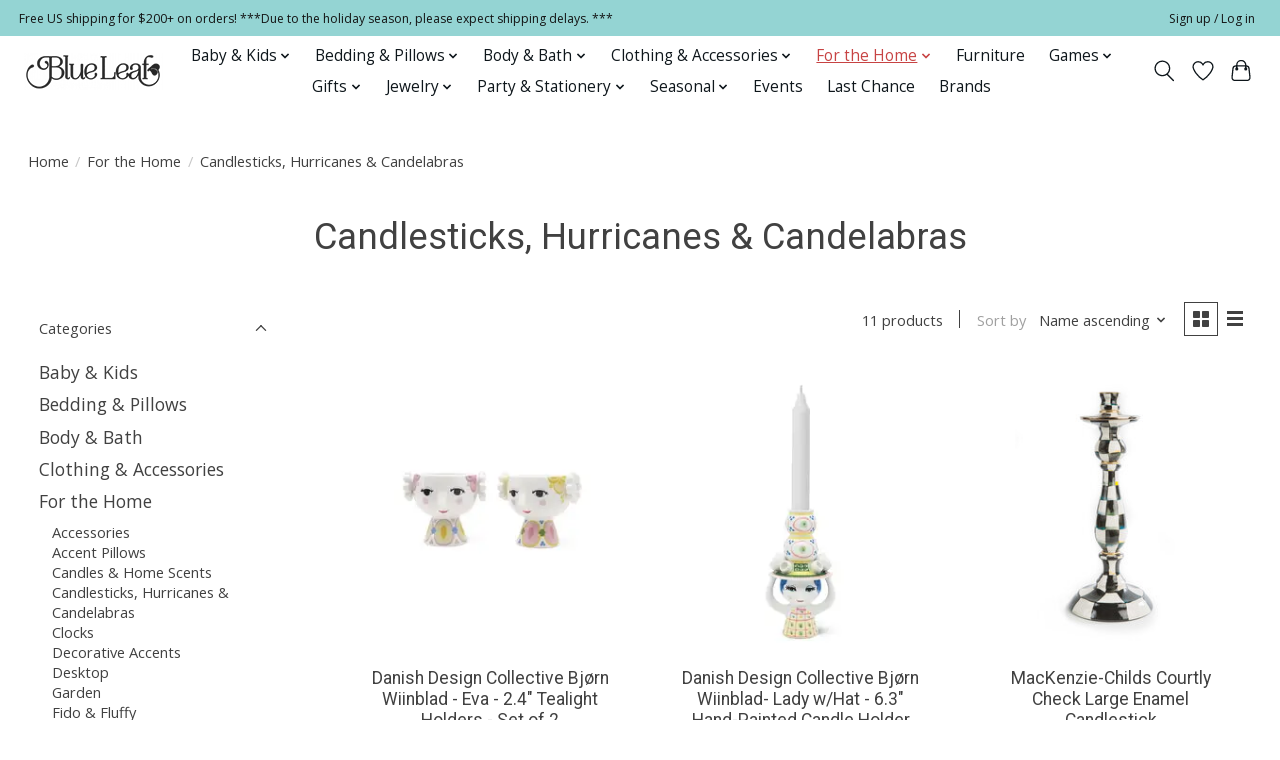

--- FILE ---
content_type: text/html;charset=utf-8
request_url: https://www.blueleafhouston.com/for-the-home/candlesticks-hurricanes-candelabras/
body_size: 18819
content:
<!DOCTYPE html>
<html lang="us">
  <head>

        <script>
window.dataLayer = window.dataLayer || [];
</script>
<!-- Google Tag Manager -->
<script>(function(w,d,s,l,i){w[l]=w[l]||[];w[l].push({'gtm.start':
new Date().getTime(),event:'gtm.js'});var f=d.getElementsByTagName(s)[0],
j=d.createElement(s),dl=l!='dataLayer'?'&l='+l:'';j.async=true;j.src=
'https://www.googletagmanager.com/gtm.js?id='+i+dl;f.parentNode.insertBefore(j,f);
})(window,document,'script','dataLayer','GTM-TJCFPG7X');</script>
<!-- End Google Tag Manager -->
    
    <meta charset="utf-8"/>
<!-- [START] 'blocks/head.rain' -->
<!--

  (c) 2008-2026 Lightspeed Netherlands B.V.
  http://www.lightspeedhq.com
  Generated: 03-02-2026 @ 07:36:08

-->
<link rel="canonical" href="https://www.blueleafhouston.com/for-the-home/candlesticks-hurricanes-candelabras/"/>
<link rel="alternate" href="https://www.blueleafhouston.com/index.rss" type="application/rss+xml" title="New products"/>
<meta name="robots" content="noodp,noydir"/>
<meta name="google-site-verification" content="tlI9nxsHFoZQYrFPOFesD6UxhGcpQwYOaqecCWCZzgU"/>
<meta name="google-site-verification" content="B2P5Uc99dMYPrdegLo4lflomYfH39fYhuFcyz9Z-9U4"/>
<meta name="google-site-verification" content="e_VVXfr6mSEJzZemU-RGX-PXeCWGUxVVkA_BTid9MVM"/>
<meta name="google-site-verification" content="JE9xf_NsI3A2I05gT-92IacQkRDPE9zw_O-S3EgNETk"/>
<meta property="og:url" content="https://www.blueleafhouston.com/for-the-home/candlesticks-hurricanes-candelabras/?source=facebook"/>
<meta property="og:site_name" content="Blue Leaf Houston"/>
<meta property="og:title" content="Candlesticks, Hurricanes &amp; Candelabras"/>
<meta property="og:description" content="Gift for everyone and every occasion. Shop joyfully."/>
<script src="https://www.powr.io/powr.js?external-type=lightspeed"></script>
<script>
(function(w,d,s,l,i){w[l]=w[l]||[];w[l].push({'gtm.start':
new Date().getTime(),event:'gtm.js'});var f=d.getElementsByTagName(s)[0],
j=d.createElement(s),dl=l!='dataLayer'?'&l='+l:'';j.async=true;j.src=
'https://www.googletagmanager.com/gtm.js?id='+i+dl;f.parentNode.insertBefore(j,f);
})(window,document,'script','dataLayer','GTM-TJCFPG7X');
</script>
<!--[if lt IE 9]>
<script src="https://cdn.shoplightspeed.com/assets/html5shiv.js?2025-02-20"></script>
<![endif]-->
<!-- [END] 'blocks/head.rain' -->
    <title>Candlesticks, Hurricanes &amp; Candelabras - Blue Leaf Houston</title>
    <meta name="description" content="Gift for everyone and every occasion. Shop joyfully." />
    <meta name="keywords" content="Candlesticks,, Hurricanes, &amp;, Candelabras, gift for her, gift for him, gift for baby, gift for easter, seasonal, gifts, Bella Notte, Discontinued, linens, Bedding, comforter, children, kids, clothing, toys, furniture, Mackenzie Childs, Lalique, Daum" />
    <meta http-equiv="X-UA-Compatible" content="IE=edge">
    <meta name="viewport" content="width=device-width, initial-scale=1">
    <meta name="apple-mobile-web-app-capable" content="yes">
    <meta name="apple-mobile-web-app-status-bar-style" content="black">
      
    
    <script>document.getElementsByTagName("html")[0].className += " js";</script>

    <link rel="shortcut icon" href="https://cdn.shoplightspeed.com/shops/654283/themes/16701/v/464471/assets/favicon.png?20220414000615" type="image/x-icon" />
    <link href='//fonts.googleapis.com/css?family=Open%20Sans:400,300,600&display=swap' rel='stylesheet' type='text/css'>
    <link href='//fonts.googleapis.com/css?family=Roboto:400,300,600&display=swap' rel='stylesheet' type='text/css'>
    <link rel="stylesheet" href="https://cdn.shoplightspeed.com/assets/gui-2-0.css?2025-02-20" />
    <link rel="stylesheet" href="https://cdn.shoplightspeed.com/assets/gui-responsive-2-0.css?2025-02-20" />
    <link id="lightspeedframe" rel="stylesheet" href="https://cdn.shoplightspeed.com/shops/654283/themes/16701/assets/style.css?20260123211039" />
    <!-- browsers not supporting CSS variables -->
    <script>
      if(!('CSS' in window) || !CSS.supports('color', 'var(--color-var)')) {var cfStyle = document.getElementById('lightspeedframe');if(cfStyle) {var href = cfStyle.getAttribute('href');href = href.replace('style.css', 'style-fallback.css');cfStyle.setAttribute('href', href);}}
    </script>
    <link rel="stylesheet" href="https://cdn.shoplightspeed.com/shops/654283/themes/16701/assets/settings.css?20260123211039" />
    <link rel="stylesheet" href="https://cdn.shoplightspeed.com/shops/654283/themes/16701/assets/custom.css?20260123211039" />

    <script src="https://cdn.shoplightspeed.com/assets/jquery-1-9-1.js?2025-02-20"></script>
    <script src="https://cdn.shoplightspeed.com/assets/jquery-ui-1-10-1.js?2025-02-20"></script>
<meta name="p:domain_verify" content="90a2fb97e5eb06e65a93f25d0f2b5d39"/>
    
  
  </head>
  <body>
    
    
      <!-- Start of HubSpot Embed Code -->
<script type="text/javascript" id="hs-script-loader" async defer src="//js.hs-scripts.com/23290366.js"></script>
<!-- End of HubSpot Embed Code -->
    
    
          <header class="main-header main-header--mobile js-main-header position-relative">
  <div class="main-header__top-section">
    <div class="main-header__nav-grid justify-between@md container max-width-lg text-xs padding-y-xxs">
      <div>Free US shipping for $200+ on orders!  ***Due to the holiday season, please expect shipping delays.     ***</div>
      <ul class="main-header__list flex-grow flex-basis-0 justify-end@md display@md">        
                
                        <li class="main-header__item"><a href="https://www.blueleafhouston.com/account/" class="main-header__link" title="My account">Sign up / Log in</a></li>
      </ul>
    </div>
  </div>
  <div class="main-header__mobile-content container max-width-lg">
          <a href="https://www.blueleafhouston.com/" class="main-header__logo" title="Blue Leaf Houston">
        <img src="https://cdn.shoplightspeed.com/shops/654283/themes/16701/v/464576/assets/logo.png?20220414001617" alt="Blue Leaf Houston">
              </a>
        
    <div class="flex items-center">
            <a href="https://www.blueleafhouston.com/account/wishlist/" class="main-header__mobile-btn js-tab-focus">
        <svg class="icon" viewBox="0 0 24 25" fill="none"><title>Go to wishlist</title><path d="M11.3785 4.50387L12 5.42378L12.6215 4.50387C13.6598 2.96698 15.4376 1.94995 17.4545 1.94995C20.65 1.94995 23.232 4.49701 23.25 7.6084C23.2496 8.53335 22.927 9.71432 22.3056 11.056C21.689 12.3875 20.8022 13.8258 19.7333 15.249C17.6019 18.0872 14.7978 20.798 12.0932 22.4477L12 22.488L11.9068 22.4477C9.20215 20.798 6.3981 18.0872 4.26667 15.249C3.1978 13.8258 2.31101 12.3875 1.69437 11.056C1.07303 9.71436 0.750466 8.53342 0.75 7.60848C0.767924 4.49706 3.34993 1.94995 6.54545 1.94995C8.56242 1.94995 10.3402 2.96698 11.3785 4.50387Z" stroke="currentColor" stroke-width="1.5" fill="none"/></svg>
        <span class="sr-only">Wish List</span>
      </a>
            <button class="reset main-header__mobile-btn js-tab-focus" aria-controls="cartDrawer">
        <svg class="icon" viewBox="0 0 24 25" fill="none"><title>Toggle cart</title><path d="M2.90171 9.65153C3.0797 8.00106 4.47293 6.75 6.13297 6.75H17.867C19.527 6.75 20.9203 8.00105 21.0982 9.65153L22.1767 19.6515C22.3839 21.5732 20.8783 23.25 18.9454 23.25H5.05454C3.1217 23.25 1.61603 21.5732 1.82328 19.6515L2.90171 9.65153Z" stroke="currentColor" stroke-width="1.5" fill="none"/>
        <path d="M7.19995 9.6001V5.7001C7.19995 2.88345 9.4833 0.600098 12.3 0.600098C15.1166 0.600098 17.4 2.88345 17.4 5.7001V9.6001" stroke="currentColor" stroke-width="1.5" fill="none"/>
        <circle cx="7.19996" cy="10.2001" r="1.8" fill="currentColor"/>
        <ellipse cx="17.4" cy="10.2001" rx="1.8" ry="1.8" fill="currentColor"/></svg>
        <span class="sr-only">Cart</span>
              </button>

      <button class="reset anim-menu-btn js-anim-menu-btn main-header__nav-control js-tab-focus" aria-label="Toggle menu">
        <i class="anim-menu-btn__icon anim-menu-btn__icon--close" aria-hidden="true"></i>
      </button>
    </div>
  </div>

  <div class="main-header__nav" role="navigation">
    <div class="main-header__nav-grid justify-between@md container max-width-lg">
      <div class="main-header__nav-logo-wrapper flex-shrink-0">
        
                  <a href="https://www.blueleafhouston.com/" class="main-header__logo" title="Blue Leaf Houston">
            <img src="https://cdn.shoplightspeed.com/shops/654283/themes/16701/v/464576/assets/logo.png?20220414001617" alt="Blue Leaf Houston">
                      </a>
              </div>
      
      <form action="https://www.blueleafhouston.com/search/" method="get" role="search" class="padding-y-md hide@md">
        <label class="sr-only" for="searchInputMobile">Search</label>
        <input class="header-v3__nav-form-control form-control width-100%" value="" autocomplete="off" type="search" name="q" id="searchInputMobile" placeholder="Search...">
      </form>

      <ul class="main-header__list flex-grow flex-basis-0 flex-wrap justify-center@md">
        
        
                <li class="main-header__item js-main-nav__item">
          <a class="main-header__link js-main-nav__control" href="https://www.blueleafhouston.com/baby-kids/">
            <span>Baby &amp; Kids</span>            <svg class="main-header__dropdown-icon icon" viewBox="0 0 16 16"><polygon fill="currentColor" points="8,11.4 2.6,6 4,4.6 8,8.6 12,4.6 13.4,6 "></polygon></svg>                        <i class="main-header__arrow-icon" aria-hidden="true">
              <svg class="icon" viewBox="0 0 16 16">
                <g class="icon__group" fill="none" stroke="currentColor" stroke-linecap="square" stroke-miterlimit="10" stroke-width="2">
                  <path d="M2 2l12 12" />
                  <path d="M14 2L2 14" />
                </g>
              </svg>
            </i>
                        
          </a>
                    <ul class="main-header__dropdown">
            <li class="main-header__dropdown-item"><a href="https://www.blueleafhouston.com/baby-kids/" class="main-header__dropdown-link hide@md">All Baby &amp; Kids</a></li>
                        <li class="main-header__dropdown-item js-main-nav__item position-relative">
              <a class="main-header__dropdown-link js-main-nav__control flex justify-between " href="https://www.blueleafhouston.com/baby-kids/baby-clothing/">
                Baby Clothing
                <svg class="dropdown__desktop-icon icon" aria-hidden="true" viewBox="0 0 12 12"><polyline stroke-width="1" stroke="currentColor" fill="none" stroke-linecap="round" stroke-linejoin="round" points="3.5 0.5 9.5 6 3.5 11.5"></polyline></svg>                                <i class="main-header__arrow-icon" aria-hidden="true">
                  <svg class="icon" viewBox="0 0 16 16">
                    <g class="icon__group" fill="none" stroke="currentColor" stroke-linecap="square" stroke-miterlimit="10" stroke-width="2">
                      <path d="M2 2l12 12" />
                      <path d="M14 2L2 14" />
                    </g>
                  </svg>
                </i>
                              </a>

                            <ul class="main-header__dropdown">
                <li><a href="https://www.blueleafhouston.com/baby-kids/baby-clothing/" class="main-header__dropdown-link hide@md">All Baby Clothing</a></li>
                                <li><a class="main-header__dropdown-link" href="https://www.blueleafhouston.com/baby-kids/baby-clothing/baby-boy-0-24/">Baby Boy (0-24)</a></li>
                                <li><a class="main-header__dropdown-link" href="https://www.blueleafhouston.com/baby-kids/baby-clothing/baby-boys-swim/">Baby Boys&#039; Swim</a></li>
                                <li><a class="main-header__dropdown-link" href="https://www.blueleafhouston.com/baby-kids/baby-clothing/baby-girl-0-24/">Baby Girl (0-24)</a></li>
                                <li><a class="main-header__dropdown-link" href="https://www.blueleafhouston.com/baby-kids/baby-clothing/baby-girls-swim/">Baby Girls&#039; Swim</a></li>
                              </ul>
                          </li>
                        <li class="main-header__dropdown-item js-main-nav__item position-relative">
              <a class="main-header__dropdown-link js-main-nav__control flex justify-between " href="https://www.blueleafhouston.com/baby-kids/baby-accessories/">
                Baby Accessories
                <svg class="dropdown__desktop-icon icon" aria-hidden="true" viewBox="0 0 12 12"><polyline stroke-width="1" stroke="currentColor" fill="none" stroke-linecap="round" stroke-linejoin="round" points="3.5 0.5 9.5 6 3.5 11.5"></polyline></svg>                                <i class="main-header__arrow-icon" aria-hidden="true">
                  <svg class="icon" viewBox="0 0 16 16">
                    <g class="icon__group" fill="none" stroke="currentColor" stroke-linecap="square" stroke-miterlimit="10" stroke-width="2">
                      <path d="M2 2l12 12" />
                      <path d="M14 2L2 14" />
                    </g>
                  </svg>
                </i>
                              </a>

                            <ul class="main-header__dropdown">
                <li><a href="https://www.blueleafhouston.com/baby-kids/baby-accessories/" class="main-header__dropdown-link hide@md">All Baby Accessories</a></li>
                                <li><a class="main-header__dropdown-link" href="https://www.blueleafhouston.com/baby-kids/baby-accessories/bibs-burp-cloths/">Bibs &amp; Burp Cloths</a></li>
                                <li><a class="main-header__dropdown-link" href="https://www.blueleafhouston.com/baby-kids/baby-accessories/booties-shoes-socks/">Booties, Shoes &amp; Socks</a></li>
                                <li><a class="main-header__dropdown-link" href="https://www.blueleafhouston.com/baby-kids/baby-accessories/hats/">Hats</a></li>
                                <li><a class="main-header__dropdown-link" href="https://www.blueleafhouston.com/baby-kids/baby-accessories/swaddles/">Swaddles</a></li>
                              </ul>
                          </li>
                        <li class="main-header__dropdown-item js-main-nav__item position-relative">
              <a class="main-header__dropdown-link js-main-nav__control flex justify-between " href="https://www.blueleafhouston.com/baby-kids/boys-clothing/">
                Boys&#039; Clothing
                <svg class="dropdown__desktop-icon icon" aria-hidden="true" viewBox="0 0 12 12"><polyline stroke-width="1" stroke="currentColor" fill="none" stroke-linecap="round" stroke-linejoin="round" points="3.5 0.5 9.5 6 3.5 11.5"></polyline></svg>                                <i class="main-header__arrow-icon" aria-hidden="true">
                  <svg class="icon" viewBox="0 0 16 16">
                    <g class="icon__group" fill="none" stroke="currentColor" stroke-linecap="square" stroke-miterlimit="10" stroke-width="2">
                      <path d="M2 2l12 12" />
                      <path d="M14 2L2 14" />
                    </g>
                  </svg>
                </i>
                              </a>

                            <ul class="main-header__dropdown">
                <li><a href="https://www.blueleafhouston.com/baby-kids/boys-clothing/" class="main-header__dropdown-link hide@md">All Boys&#039; Clothing</a></li>
                                <li><a class="main-header__dropdown-link" href="https://www.blueleafhouston.com/baby-kids/boys-clothing/pajamas/">Pajamas</a></li>
                                <li><a class="main-header__dropdown-link" href="https://www.blueleafhouston.com/baby-kids/boys-clothing/pants/">Pants</a></li>
                                <li><a class="main-header__dropdown-link" href="https://www.blueleafhouston.com/baby-kids/boys-clothing/sets/">Sets</a></li>
                                <li><a class="main-header__dropdown-link" href="https://www.blueleafhouston.com/baby-kids/boys-clothing/shorts/">Shorts</a></li>
                                <li><a class="main-header__dropdown-link" href="https://www.blueleafhouston.com/baby-kids/boys-clothing/jackets-hoodies-sweaters/">Jackets, Hoodies &amp; Sweaters</a></li>
                                <li><a class="main-header__dropdown-link" href="https://www.blueleafhouston.com/baby-kids/boys-clothing/swim/">Swim</a></li>
                                <li><a class="main-header__dropdown-link" href="https://www.blueleafhouston.com/baby-kids/boys-clothing/shirts-tees/">Shirts &amp; Tees</a></li>
                                <li><a class="main-header__dropdown-link" href="https://www.blueleafhouston.com/baby-kids/boys-clothing/underwear-socks/">Underwear &amp; Socks</a></li>
                              </ul>
                          </li>
                        <li class="main-header__dropdown-item">
              <a class="main-header__dropdown-link" href="https://www.blueleafhouston.com/baby-kids/boys-accessories/">
                Boys&#039; Accessories
                                              </a>

                          </li>
                        <li class="main-header__dropdown-item js-main-nav__item position-relative">
              <a class="main-header__dropdown-link js-main-nav__control flex justify-between " href="https://www.blueleafhouston.com/baby-kids/girls-clothing/">
                Girls&#039; Clothing
                <svg class="dropdown__desktop-icon icon" aria-hidden="true" viewBox="0 0 12 12"><polyline stroke-width="1" stroke="currentColor" fill="none" stroke-linecap="round" stroke-linejoin="round" points="3.5 0.5 9.5 6 3.5 11.5"></polyline></svg>                                <i class="main-header__arrow-icon" aria-hidden="true">
                  <svg class="icon" viewBox="0 0 16 16">
                    <g class="icon__group" fill="none" stroke="currentColor" stroke-linecap="square" stroke-miterlimit="10" stroke-width="2">
                      <path d="M2 2l12 12" />
                      <path d="M14 2L2 14" />
                    </g>
                  </svg>
                </i>
                              </a>

                            <ul class="main-header__dropdown">
                <li><a href="https://www.blueleafhouston.com/baby-kids/girls-clothing/" class="main-header__dropdown-link hide@md">All Girls&#039; Clothing</a></li>
                                <li><a class="main-header__dropdown-link" href="https://www.blueleafhouston.com/baby-kids/girls-clothing/dresses-rompers/">Dresses &amp; Rompers</a></li>
                                <li><a class="main-header__dropdown-link" href="https://www.blueleafhouston.com/baby-kids/girls-clothing/leggings-tights-pants/">Leggings, Tights &amp; Pants</a></li>
                                <li><a class="main-header__dropdown-link" href="https://www.blueleafhouston.com/baby-kids/girls-clothing/pajamas/">Pajamas</a></li>
                                <li><a class="main-header__dropdown-link" href="https://www.blueleafhouston.com/baby-kids/girls-clothing/shorts-skirts/">Shorts &amp; Skirts</a></li>
                                <li><a class="main-header__dropdown-link" href="https://www.blueleafhouston.com/baby-kids/girls-clothing/sweaters-cardigans-shrugs/">Sweaters, Cardigans, &amp; Shrugs</a></li>
                                <li><a class="main-header__dropdown-link" href="https://www.blueleafhouston.com/baby-kids/girls-clothing/swim/">Swim</a></li>
                                <li><a class="main-header__dropdown-link" href="https://www.blueleafhouston.com/baby-kids/girls-clothing/tops-tees/">Tops &amp; Tees</a></li>
                                <li><a class="main-header__dropdown-link" href="https://www.blueleafhouston.com/baby-kids/girls-clothing/underwear-socks/">Underwear &amp; Socks</a></li>
                                <li><a class="main-header__dropdown-link" href="https://www.blueleafhouston.com/baby-kids/girls-clothing/sets/">Sets</a></li>
                              </ul>
                          </li>
                        <li class="main-header__dropdown-item">
              <a class="main-header__dropdown-link" href="https://www.blueleafhouston.com/baby-kids/girls-accessories/">
                Girls&#039; Accessories
                                              </a>

                          </li>
                        <li class="main-header__dropdown-item">
              <a class="main-header__dropdown-link" href="https://www.blueleafhouston.com/baby-kids/bath/">
                Bath
                                              </a>

                          </li>
                        <li class="main-header__dropdown-item js-main-nav__item position-relative">
              <a class="main-header__dropdown-link js-main-nav__control flex justify-between " href="https://www.blueleafhouston.com/baby-kids/bedding-pillows/">
                Bedding &amp; Pillows
                <svg class="dropdown__desktop-icon icon" aria-hidden="true" viewBox="0 0 12 12"><polyline stroke-width="1" stroke="currentColor" fill="none" stroke-linecap="round" stroke-linejoin="round" points="3.5 0.5 9.5 6 3.5 11.5"></polyline></svg>                                <i class="main-header__arrow-icon" aria-hidden="true">
                  <svg class="icon" viewBox="0 0 16 16">
                    <g class="icon__group" fill="none" stroke="currentColor" stroke-linecap="square" stroke-miterlimit="10" stroke-width="2">
                      <path d="M2 2l12 12" />
                      <path d="M14 2L2 14" />
                    </g>
                  </svg>
                </i>
                              </a>

                            <ul class="main-header__dropdown">
                <li><a href="https://www.blueleafhouston.com/baby-kids/bedding-pillows/" class="main-header__dropdown-link hide@md">All Bedding &amp; Pillows</a></li>
                                <li><a class="main-header__dropdown-link" href="https://www.blueleafhouston.com/baby-kids/bedding-pillows/blankets/">Blankets</a></li>
                                <li><a class="main-header__dropdown-link" href="https://www.blueleafhouston.com/baby-kids/bedding-pillows/pillows/">Pillows</a></li>
                                <li><a class="main-header__dropdown-link" href="https://www.blueleafhouston.com/baby-kids/bedding-pillows/crib-sheets-skirts-changing-pad-covers/">Crib Sheets, Skirts  &amp; Changing Pad Covers</a></li>
                              </ul>
                          </li>
                        <li class="main-header__dropdown-item">
              <a class="main-header__dropdown-link" href="https://www.blueleafhouston.com/baby-kids/books-puzzles/">
                Books &amp; Puzzles
                                              </a>

                          </li>
                        <li class="main-header__dropdown-item js-main-nav__item position-relative">
              <a class="main-header__dropdown-link js-main-nav__control flex justify-between " href="https://www.blueleafhouston.com/baby-kids/for-the-home/">
                For the Home
                <svg class="dropdown__desktop-icon icon" aria-hidden="true" viewBox="0 0 12 12"><polyline stroke-width="1" stroke="currentColor" fill="none" stroke-linecap="round" stroke-linejoin="round" points="3.5 0.5 9.5 6 3.5 11.5"></polyline></svg>                                <i class="main-header__arrow-icon" aria-hidden="true">
                  <svg class="icon" viewBox="0 0 16 16">
                    <g class="icon__group" fill="none" stroke="currentColor" stroke-linecap="square" stroke-miterlimit="10" stroke-width="2">
                      <path d="M2 2l12 12" />
                      <path d="M14 2L2 14" />
                    </g>
                  </svg>
                </i>
                              </a>

                            <ul class="main-header__dropdown">
                <li><a href="https://www.blueleafhouston.com/baby-kids/for-the-home/" class="main-header__dropdown-link hide@md">All For the Home</a></li>
                                <li><a class="main-header__dropdown-link" href="https://www.blueleafhouston.com/baby-kids/for-the-home/dinnerware/">Dinnerware</a></li>
                                <li><a class="main-header__dropdown-link" href="https://www.blueleafhouston.com/baby-kids/for-the-home/frames/">Frames</a></li>
                                <li><a class="main-header__dropdown-link" href="https://www.blueleafhouston.com/baby-kids/for-the-home/decor-lamps-furniture/">Decor, Lamps &amp; Furniture</a></li>
                              </ul>
                          </li>
                        <li class="main-header__dropdown-item">
              <a class="main-header__dropdown-link" href="https://www.blueleafhouston.com/baby-kids/stuffies-dolls/">
                Stuffies &amp; Dolls
                                              </a>

                          </li>
                        <li class="main-header__dropdown-item">
              <a class="main-header__dropdown-link" href="https://www.blueleafhouston.com/baby-kids/teethers-rattles-soothers/">
                Teethers, Rattles &amp; Soothers
                                              </a>

                          </li>
                        <li class="main-header__dropdown-item">
              <a class="main-header__dropdown-link" href="https://www.blueleafhouston.com/baby-kids/toys-games/">
                Toys &amp; Games
                                              </a>

                          </li>
                      </ul>
                  </li>
                <li class="main-header__item js-main-nav__item">
          <a class="main-header__link js-main-nav__control" href="https://www.blueleafhouston.com/bedding-pillows/">
            <span>Bedding &amp; Pillows</span>            <svg class="main-header__dropdown-icon icon" viewBox="0 0 16 16"><polygon fill="currentColor" points="8,11.4 2.6,6 4,4.6 8,8.6 12,4.6 13.4,6 "></polygon></svg>                        <i class="main-header__arrow-icon" aria-hidden="true">
              <svg class="icon" viewBox="0 0 16 16">
                <g class="icon__group" fill="none" stroke="currentColor" stroke-linecap="square" stroke-miterlimit="10" stroke-width="2">
                  <path d="M2 2l12 12" />
                  <path d="M14 2L2 14" />
                </g>
              </svg>
            </i>
                        
          </a>
                    <ul class="main-header__dropdown">
            <li class="main-header__dropdown-item"><a href="https://www.blueleafhouston.com/bedding-pillows/" class="main-header__dropdown-link hide@md">All Bedding &amp; Pillows</a></li>
                        <li class="main-header__dropdown-item js-main-nav__item position-relative">
              <a class="main-header__dropdown-link js-main-nav__control flex justify-between " href="https://www.blueleafhouston.com/bedding-pillows/bedding-pillows/">
                Bedding &amp; Pillows
                <svg class="dropdown__desktop-icon icon" aria-hidden="true" viewBox="0 0 12 12"><polyline stroke-width="1" stroke="currentColor" fill="none" stroke-linecap="round" stroke-linejoin="round" points="3.5 0.5 9.5 6 3.5 11.5"></polyline></svg>                                <i class="main-header__arrow-icon" aria-hidden="true">
                  <svg class="icon" viewBox="0 0 16 16">
                    <g class="icon__group" fill="none" stroke="currentColor" stroke-linecap="square" stroke-miterlimit="10" stroke-width="2">
                      <path d="M2 2l12 12" />
                      <path d="M14 2L2 14" />
                    </g>
                  </svg>
                </i>
                              </a>

                            <ul class="main-header__dropdown">
                <li><a href="https://www.blueleafhouston.com/bedding-pillows/bedding-pillows/" class="main-header__dropdown-link hide@md">All Bedding &amp; Pillows</a></li>
                                <li><a class="main-header__dropdown-link" href="https://www.blueleafhouston.com/bedding-pillows/bedding-pillows/coverlets-bedspreads-quilts/">Coverlets, Bedspreads &amp; Quilts</a></li>
                                <li><a class="main-header__dropdown-link" href="https://www.blueleafhouston.com/bedding-pillows/bedding-pillows/dust-ruffles/">Dust  Ruffles</a></li>
                                <li><a class="main-header__dropdown-link" href="https://www.blueleafhouston.com/bedding-pillows/bedding-pillows/duvets/">Duvets</a></li>
                                <li><a class="main-header__dropdown-link" href="https://www.blueleafhouston.com/bedding-pillows/bedding-pillows/fillers/">Fillers</a></li>
                                <li><a class="main-header__dropdown-link" href="https://www.blueleafhouston.com/bedding-pillows/bedding-pillows/personal-comforters/">Personal Comforters</a></li>
                                <li><a class="main-header__dropdown-link" href="https://www.blueleafhouston.com/bedding-pillows/bedding-pillows/pillowcases/">Pillowcases</a></li>
                                <li><a class="main-header__dropdown-link" href="https://www.blueleafhouston.com/bedding-pillows/bedding-pillows/shams/">Shams</a></li>
                                <li><a class="main-header__dropdown-link" href="https://www.blueleafhouston.com/bedding-pillows/bedding-pillows/sheets/">Sheets</a></li>
                                <li><a class="main-header__dropdown-link" href="https://www.blueleafhouston.com/bedding-pillows/bedding-pillows/throw-blankets/">Throw Blankets</a></li>
                                <li><a class="main-header__dropdown-link" href="https://www.blueleafhouston.com/bedding-pillows/bedding-pillows/throw-pillows/">Throw Pillows</a></li>
                              </ul>
                          </li>
                        <li class="main-header__dropdown-item js-main-nav__item position-relative">
              <a class="main-header__dropdown-link js-main-nav__control flex justify-between " href="https://www.blueleafhouston.com/bedding-pillows/discontinued-in-stock/">
                Discontinued In Stock
                <svg class="dropdown__desktop-icon icon" aria-hidden="true" viewBox="0 0 12 12"><polyline stroke-width="1" stroke="currentColor" fill="none" stroke-linecap="round" stroke-linejoin="round" points="3.5 0.5 9.5 6 3.5 11.5"></polyline></svg>                                <i class="main-header__arrow-icon" aria-hidden="true">
                  <svg class="icon" viewBox="0 0 16 16">
                    <g class="icon__group" fill="none" stroke="currentColor" stroke-linecap="square" stroke-miterlimit="10" stroke-width="2">
                      <path d="M2 2l12 12" />
                      <path d="M14 2L2 14" />
                    </g>
                  </svg>
                </i>
                              </a>

                            <ul class="main-header__dropdown">
                <li><a href="https://www.blueleafhouston.com/bedding-pillows/discontinued-in-stock/" class="main-header__dropdown-link hide@md">All Discontinued In Stock</a></li>
                                <li><a class="main-header__dropdown-link" href="https://www.blueleafhouston.com/bedding-pillows/discontinued-in-stock/discontinued-in-stock/">Discontinued In Stock</a></li>
                              </ul>
                          </li>
                      </ul>
                  </li>
                <li class="main-header__item js-main-nav__item">
          <a class="main-header__link js-main-nav__control" href="https://www.blueleafhouston.com/body-bath/">
            <span>Body &amp; Bath</span>            <svg class="main-header__dropdown-icon icon" viewBox="0 0 16 16"><polygon fill="currentColor" points="8,11.4 2.6,6 4,4.6 8,8.6 12,4.6 13.4,6 "></polygon></svg>                        <i class="main-header__arrow-icon" aria-hidden="true">
              <svg class="icon" viewBox="0 0 16 16">
                <g class="icon__group" fill="none" stroke="currentColor" stroke-linecap="square" stroke-miterlimit="10" stroke-width="2">
                  <path d="M2 2l12 12" />
                  <path d="M14 2L2 14" />
                </g>
              </svg>
            </i>
                        
          </a>
                    <ul class="main-header__dropdown">
            <li class="main-header__dropdown-item"><a href="https://www.blueleafhouston.com/body-bath/" class="main-header__dropdown-link hide@md">All Body &amp; Bath</a></li>
                        <li class="main-header__dropdown-item">
              <a class="main-header__dropdown-link" href="https://www.blueleafhouston.com/body-bath/mens-grooming/">
                Men&#039;s Grooming
                                              </a>

                          </li>
                        <li class="main-header__dropdown-item">
              <a class="main-header__dropdown-link" href="https://www.blueleafhouston.com/body-bath/fragrance/">
                Fragrance
                                              </a>

                          </li>
                        <li class="main-header__dropdown-item">
              <a class="main-header__dropdown-link" href="https://www.blueleafhouston.com/body-bath/soaps-lotions-powders/">
                Soaps, Lotions &amp; Powders
                                              </a>

                          </li>
                        <li class="main-header__dropdown-item">
              <a class="main-header__dropdown-link" href="https://www.blueleafhouston.com/body-bath/ingestible/">
                Ingestible
                                              </a>

                          </li>
                        <li class="main-header__dropdown-item">
              <a class="main-header__dropdown-link" href="https://www.blueleafhouston.com/body-bath/accessories/">
                Accessories
                                              </a>

                          </li>
                      </ul>
                  </li>
                <li class="main-header__item js-main-nav__item">
          <a class="main-header__link js-main-nav__control" href="https://www.blueleafhouston.com/clothing-accessories/">
            <span>Clothing &amp; Accessories</span>            <svg class="main-header__dropdown-icon icon" viewBox="0 0 16 16"><polygon fill="currentColor" points="8,11.4 2.6,6 4,4.6 8,8.6 12,4.6 13.4,6 "></polygon></svg>                        <i class="main-header__arrow-icon" aria-hidden="true">
              <svg class="icon" viewBox="0 0 16 16">
                <g class="icon__group" fill="none" stroke="currentColor" stroke-linecap="square" stroke-miterlimit="10" stroke-width="2">
                  <path d="M2 2l12 12" />
                  <path d="M14 2L2 14" />
                </g>
              </svg>
            </i>
                        
          </a>
                    <ul class="main-header__dropdown">
            <li class="main-header__dropdown-item"><a href="https://www.blueleafhouston.com/clothing-accessories/" class="main-header__dropdown-link hide@md">All Clothing &amp; Accessories</a></li>
                        <li class="main-header__dropdown-item">
              <a class="main-header__dropdown-link" href="https://www.blueleafhouston.com/clothing-accessories/clothing/">
                Clothing
                                              </a>

                          </li>
                        <li class="main-header__dropdown-item">
              <a class="main-header__dropdown-link" href="https://www.blueleafhouston.com/clothing-accessories/bags-accessories/">
                Bags &amp; Accessories
                                              </a>

                          </li>
                        <li class="main-header__dropdown-item">
              <a class="main-header__dropdown-link" href="https://www.blueleafhouston.com/clothing-accessories/womens-pajamas/">
                Women&#039;s Pajamas
                                              </a>

                          </li>
                      </ul>
                  </li>
                <li class="main-header__item js-main-nav__item">
          <a class="main-header__link js-main-nav__control" href="https://www.blueleafhouston.com/for-the-home/" aria-current="page">
            <span>For the Home</span>            <svg class="main-header__dropdown-icon icon" viewBox="0 0 16 16"><polygon fill="currentColor" points="8,11.4 2.6,6 4,4.6 8,8.6 12,4.6 13.4,6 "></polygon></svg>                        <i class="main-header__arrow-icon" aria-hidden="true">
              <svg class="icon" viewBox="0 0 16 16">
                <g class="icon__group" fill="none" stroke="currentColor" stroke-linecap="square" stroke-miterlimit="10" stroke-width="2">
                  <path d="M2 2l12 12" />
                  <path d="M14 2L2 14" />
                </g>
              </svg>
            </i>
                        
          </a>
                    <ul class="main-header__dropdown">
            <li class="main-header__dropdown-item"><a href="https://www.blueleafhouston.com/for-the-home/" class="main-header__dropdown-link hide@md" aria-current="page">All For the Home</a></li>
                        <li class="main-header__dropdown-item">
              <a class="main-header__dropdown-link" href="https://www.blueleafhouston.com/for-the-home/accessories/">
                Accessories
                                              </a>

                          </li>
                        <li class="main-header__dropdown-item">
              <a class="main-header__dropdown-link" href="https://www.blueleafhouston.com/for-the-home/accent-pillows/">
                Accent Pillows
                                              </a>

                          </li>
                        <li class="main-header__dropdown-item js-main-nav__item position-relative">
              <a class="main-header__dropdown-link js-main-nav__control flex justify-between " href="https://www.blueleafhouston.com/for-the-home/candles-home-scents/">
                Candles &amp; Home Scents
                <svg class="dropdown__desktop-icon icon" aria-hidden="true" viewBox="0 0 12 12"><polyline stroke-width="1" stroke="currentColor" fill="none" stroke-linecap="round" stroke-linejoin="round" points="3.5 0.5 9.5 6 3.5 11.5"></polyline></svg>                                <i class="main-header__arrow-icon" aria-hidden="true">
                  <svg class="icon" viewBox="0 0 16 16">
                    <g class="icon__group" fill="none" stroke="currentColor" stroke-linecap="square" stroke-miterlimit="10" stroke-width="2">
                      <path d="M2 2l12 12" />
                      <path d="M14 2L2 14" />
                    </g>
                  </svg>
                </i>
                              </a>

                            <ul class="main-header__dropdown">
                <li><a href="https://www.blueleafhouston.com/for-the-home/candles-home-scents/" class="main-header__dropdown-link hide@md">All Candles &amp; Home Scents</a></li>
                                <li><a class="main-header__dropdown-link" href="https://www.blueleafhouston.com/for-the-home/candles-home-scents/candles/">Candles</a></li>
                                <li><a class="main-header__dropdown-link" href="https://www.blueleafhouston.com/for-the-home/candles-home-scents/diffusers/">Diffusers</a></li>
                                <li><a class="main-header__dropdown-link" href="https://www.blueleafhouston.com/for-the-home/candles-home-scents/room-sprays/">Room Sprays</a></li>
                              </ul>
                          </li>
                        <li class="main-header__dropdown-item">
              <a class="main-header__dropdown-link" href="https://www.blueleafhouston.com/for-the-home/candlesticks-hurricanes-candelabras/" aria-current="page">
                Candlesticks, Hurricanes &amp; Candelabras
                                              </a>

                          </li>
                        <li class="main-header__dropdown-item">
              <a class="main-header__dropdown-link" href="https://www.blueleafhouston.com/for-the-home/clocks/">
                Clocks
                                              </a>

                          </li>
                        <li class="main-header__dropdown-item">
              <a class="main-header__dropdown-link" href="https://www.blueleafhouston.com/for-the-home/decorative-accents/">
                Decorative Accents
                                              </a>

                          </li>
                        <li class="main-header__dropdown-item">
              <a class="main-header__dropdown-link" href="https://www.blueleafhouston.com/for-the-home/desktop/">
                Desktop
                                              </a>

                          </li>
                        <li class="main-header__dropdown-item">
              <a class="main-header__dropdown-link" href="https://www.blueleafhouston.com/for-the-home/garden/">
                Garden
                                              </a>

                          </li>
                        <li class="main-header__dropdown-item">
              <a class="main-header__dropdown-link" href="https://www.blueleafhouston.com/for-the-home/fido-fluffy/">
                Fido &amp; Fluffy
                                              </a>

                          </li>
                        <li class="main-header__dropdown-item js-main-nav__item position-relative">
              <a class="main-header__dropdown-link js-main-nav__control flex justify-between " href="https://www.blueleafhouston.com/for-the-home/figurines/">
                Figurines
                <svg class="dropdown__desktop-icon icon" aria-hidden="true" viewBox="0 0 12 12"><polyline stroke-width="1" stroke="currentColor" fill="none" stroke-linecap="round" stroke-linejoin="round" points="3.5 0.5 9.5 6 3.5 11.5"></polyline></svg>                                <i class="main-header__arrow-icon" aria-hidden="true">
                  <svg class="icon" viewBox="0 0 16 16">
                    <g class="icon__group" fill="none" stroke="currentColor" stroke-linecap="square" stroke-miterlimit="10" stroke-width="2">
                      <path d="M2 2l12 12" />
                      <path d="M14 2L2 14" />
                    </g>
                  </svg>
                </i>
                              </a>

                            <ul class="main-header__dropdown">
                <li><a href="https://www.blueleafhouston.com/for-the-home/figurines/" class="main-header__dropdown-link hide@md">All Figurines</a></li>
                                <li><a class="main-header__dropdown-link" href="https://www.blueleafhouston.com/for-the-home/figurines/limoges/">Limoges</a></li>
                                <li><a class="main-header__dropdown-link" href="https://www.blueleafhouston.com/for-the-home/figurines/lalique/">Lalique</a></li>
                                <li><a class="main-header__dropdown-link" href="https://www.blueleafhouston.com/for-the-home/figurines/lladro/">Lladro</a></li>
                              </ul>
                          </li>
                        <li class="main-header__dropdown-item">
              <a class="main-header__dropdown-link" href="https://www.blueleafhouston.com/for-the-home/frames/">
                Frames
                                              </a>

                          </li>
                        <li class="main-header__dropdown-item js-main-nav__item position-relative">
              <a class="main-header__dropdown-link js-main-nav__control flex justify-between " href="https://www.blueleafhouston.com/for-the-home/kitchen-tabletop/">
                Kitchen &amp; Tabletop
                <svg class="dropdown__desktop-icon icon" aria-hidden="true" viewBox="0 0 12 12"><polyline stroke-width="1" stroke="currentColor" fill="none" stroke-linecap="round" stroke-linejoin="round" points="3.5 0.5 9.5 6 3.5 11.5"></polyline></svg>                                <i class="main-header__arrow-icon" aria-hidden="true">
                  <svg class="icon" viewBox="0 0 16 16">
                    <g class="icon__group" fill="none" stroke="currentColor" stroke-linecap="square" stroke-miterlimit="10" stroke-width="2">
                      <path d="M2 2l12 12" />
                      <path d="M14 2L2 14" />
                    </g>
                  </svg>
                </i>
                              </a>

                            <ul class="main-header__dropdown">
                <li><a href="https://www.blueleafhouston.com/for-the-home/kitchen-tabletop/" class="main-header__dropdown-link hide@md">All Kitchen &amp; Tabletop</a></li>
                                <li><a class="main-header__dropdown-link" href="https://www.blueleafhouston.com/for-the-home/kitchen-tabletop/accessories/">Accessories</a></li>
                                <li><a class="main-header__dropdown-link" href="https://www.blueleafhouston.com/for-the-home/kitchen-tabletop/aprons-dish-towels-oven-mitts-pot-holders/">Aprons, Dish Towels,  Oven Mitts &amp; Pot Holders</a></li>
                                <li><a class="main-header__dropdown-link" href="https://www.blueleafhouston.com/for-the-home/kitchen-tabletop/bakeware/">Bakeware</a></li>
                                <li><a class="main-header__dropdown-link" href="https://www.blueleafhouston.com/for-the-home/kitchen-tabletop/bar-glasses-bar-accessories/">Bar Glasses &amp; Bar Accessories</a></li>
                                <li><a class="main-header__dropdown-link" href="https://www.blueleafhouston.com/for-the-home/kitchen-tabletop/cake-stands-serving-trays-platters/">Cake Stands, Serving Trays &amp; Platters</a></li>
                                <li><a class="main-header__dropdown-link" href="https://www.blueleafhouston.com/for-the-home/kitchen-tabletop/canisters-cookie-jars/">Canisters &amp; Cookie Jars</a></li>
                                <li><a class="main-header__dropdown-link" href="https://www.blueleafhouston.com/for-the-home/kitchen-tabletop/champagne-flute-coupess/">Champagne Flute &amp; Coupess</a></li>
                                <li><a class="main-header__dropdown-link" href="https://www.blueleafhouston.com/for-the-home/kitchen-tabletop/coasters/">Coasters</a></li>
                                <li><a class="main-header__dropdown-link" href="https://www.blueleafhouston.com/for-the-home/kitchen-tabletop/colanders/">Colanders</a></li>
                                <li><a class="main-header__dropdown-link" href="https://www.blueleafhouston.com/for-the-home/kitchen-tabletop/creamers/">Creamers</a></li>
                                <li><a class="main-header__dropdown-link" href="https://www.blueleafhouston.com/for-the-home/kitchen-tabletop/cutting-cheese-boards/">Cutting &amp; Cheese Boards</a></li>
                                <li><a class="main-header__dropdown-link" href="https://www.blueleafhouston.com/for-the-home/kitchen-tabletop/decanters-carafes/">Decanters &amp; Carafes</a></li>
                                <li><a class="main-header__dropdown-link" href="https://www.blueleafhouston.com/for-the-home/kitchen-tabletop/dinnerware/">Dinnerware</a></li>
                                <li><a class="main-header__dropdown-link" href="https://www.blueleafhouston.com/for-the-home/kitchen-tabletop/drinking-glasses/">Drinking Glasses</a></li>
                                <li><a class="main-header__dropdown-link" href="https://www.blueleafhouston.com/for-the-home/kitchen-tabletop/flatware/">Flatware</a></li>
                                <li><a class="main-header__dropdown-link" href="https://www.blueleafhouston.com/for-the-home/kitchen-tabletop/mugs-teacups/">Mugs &amp; Teacups</a></li>
                                <li><a class="main-header__dropdown-link" href="https://www.blueleafhouston.com/for-the-home/kitchen-tabletop/pitchers/">Pitchers</a></li>
                                <li><a class="main-header__dropdown-link" href="https://www.blueleafhouston.com/for-the-home/kitchen-tabletop/place-cards-holders/">Place Cards &amp; Holders</a></li>
                                <li><a class="main-header__dropdown-link" href="https://www.blueleafhouston.com/for-the-home/kitchen-tabletop/placemats/">Placemats</a></li>
                                <li><a class="main-header__dropdown-link" href="https://www.blueleafhouston.com/for-the-home/kitchen-tabletop/salt-pepper-shakers/">Salt &amp; Pepper Shakers</a></li>
                                <li><a class="main-header__dropdown-link" href="https://www.blueleafhouston.com/for-the-home/kitchen-tabletop/pots-serving-sugar-bowls/">Pots, Serving &amp; Sugar Bowls</a></li>
                                <li><a class="main-header__dropdown-link" href="https://www.blueleafhouston.com/for-the-home/kitchen-tabletop/serving-utensils-holders-spoon-rests/">Serving Utensils, Holders &amp; Spoon Rests</a></li>
                                <li><a class="main-header__dropdown-link" href="https://www.blueleafhouston.com/for-the-home/kitchen-tabletop/napkins-napkin-rings/">Napkins &amp; Napkin Rings</a></li>
                                <li><a class="main-header__dropdown-link" href="https://www.blueleafhouston.com/for-the-home/kitchen-tabletop/tablecloths-runners/">Tablecloths &amp; Runners</a></li>
                                <li><a class="main-header__dropdown-link" href="https://www.blueleafhouston.com/for-the-home/kitchen-tabletop/teapots-tea-kettles/">Teapots &amp; Tea Kettles</a></li>
                                <li><a class="main-header__dropdown-link" href="https://www.blueleafhouston.com/for-the-home/kitchen-tabletop/wine-glasses/">Wine Glasses</a></li>
                              </ul>
                          </li>
                        <li class="main-header__dropdown-item">
              <a class="main-header__dropdown-link" href="https://www.blueleafhouston.com/for-the-home/lighting/">
                Lighting
                                              </a>

                          </li>
                        <li class="main-header__dropdown-item">
              <a class="main-header__dropdown-link" href="https://www.blueleafhouston.com/for-the-home/rugs/">
                Rugs
                                              </a>

                          </li>
                        <li class="main-header__dropdown-item">
              <a class="main-header__dropdown-link" href="https://www.blueleafhouston.com/for-the-home/tools-gadgets/">
                Tools &amp; Gadgets
                                              </a>

                          </li>
                        <li class="main-header__dropdown-item">
              <a class="main-header__dropdown-link" href="https://www.blueleafhouston.com/for-the-home/trays-catchalls/">
                Trays &amp; Catchalls
                                              </a>

                          </li>
                        <li class="main-header__dropdown-item">
              <a class="main-header__dropdown-link" href="https://www.blueleafhouston.com/for-the-home/vases/">
                Vases
                                              </a>

                          </li>
                        <li class="main-header__dropdown-item">
              <a class="main-header__dropdown-link" href="https://www.blueleafhouston.com/for-the-home/waste-bins-and-tissue-covers/">
                Waste Bins and Tissue Covers
                                              </a>

                          </li>
                        <li class="main-header__dropdown-item">
              <a class="main-header__dropdown-link" href="https://www.blueleafhouston.com/for-the-home/wreaths-garland/">
                Wreaths &amp; Garland
                                              </a>

                          </li>
                      </ul>
                  </li>
                <li class="main-header__item">
          <a class="main-header__link" href="https://www.blueleafhouston.com/furniture/">
            Furniture                                    
          </a>
                  </li>
                <li class="main-header__item js-main-nav__item">
          <a class="main-header__link js-main-nav__control" href="https://www.blueleafhouston.com/games/">
            <span>Games</span>            <svg class="main-header__dropdown-icon icon" viewBox="0 0 16 16"><polygon fill="currentColor" points="8,11.4 2.6,6 4,4.6 8,8.6 12,4.6 13.4,6 "></polygon></svg>                        <i class="main-header__arrow-icon" aria-hidden="true">
              <svg class="icon" viewBox="0 0 16 16">
                <g class="icon__group" fill="none" stroke="currentColor" stroke-linecap="square" stroke-miterlimit="10" stroke-width="2">
                  <path d="M2 2l12 12" />
                  <path d="M14 2L2 14" />
                </g>
              </svg>
            </i>
                        
          </a>
                    <ul class="main-header__dropdown">
            <li class="main-header__dropdown-item"><a href="https://www.blueleafhouston.com/games/" class="main-header__dropdown-link hide@md">All Games</a></li>
                        <li class="main-header__dropdown-item">
              <a class="main-header__dropdown-link" href="https://www.blueleafhouston.com/games/mahjong/">
                Mahjong
                                              </a>

                          </li>
                      </ul>
                  </li>
                <li class="main-header__item js-main-nav__item">
          <a class="main-header__link js-main-nav__control" href="https://www.blueleafhouston.com/gifts/">
            <span>Gifts</span>            <svg class="main-header__dropdown-icon icon" viewBox="0 0 16 16"><polygon fill="currentColor" points="8,11.4 2.6,6 4,4.6 8,8.6 12,4.6 13.4,6 "></polygon></svg>                        <i class="main-header__arrow-icon" aria-hidden="true">
              <svg class="icon" viewBox="0 0 16 16">
                <g class="icon__group" fill="none" stroke="currentColor" stroke-linecap="square" stroke-miterlimit="10" stroke-width="2">
                  <path d="M2 2l12 12" />
                  <path d="M14 2L2 14" />
                </g>
              </svg>
            </i>
                        
          </a>
                    <ul class="main-header__dropdown">
            <li class="main-header__dropdown-item"><a href="https://www.blueleafhouston.com/gifts/" class="main-header__dropdown-link hide@md">All Gifts</a></li>
                        <li class="main-header__dropdown-item">
              <a class="main-header__dropdown-link" href="https://www.blueleafhouston.com/gifts/baby-shower-gifts/">
                Baby Shower Gifts
                                              </a>

                          </li>
                        <li class="main-header__dropdown-item js-main-nav__item position-relative">
              <a class="main-header__dropdown-link js-main-nav__control flex justify-between " href="https://www.blueleafhouston.com/gifts/birthday-gifts/">
                Birthday Gifts
                <svg class="dropdown__desktop-icon icon" aria-hidden="true" viewBox="0 0 12 12"><polyline stroke-width="1" stroke="currentColor" fill="none" stroke-linecap="round" stroke-linejoin="round" points="3.5 0.5 9.5 6 3.5 11.5"></polyline></svg>                                <i class="main-header__arrow-icon" aria-hidden="true">
                  <svg class="icon" viewBox="0 0 16 16">
                    <g class="icon__group" fill="none" stroke="currentColor" stroke-linecap="square" stroke-miterlimit="10" stroke-width="2">
                      <path d="M2 2l12 12" />
                      <path d="M14 2L2 14" />
                    </g>
                  </svg>
                </i>
                              </a>

                            <ul class="main-header__dropdown">
                <li><a href="https://www.blueleafhouston.com/gifts/birthday-gifts/" class="main-header__dropdown-link hide@md">All Birthday Gifts</a></li>
                                <li><a class="main-header__dropdown-link" href="https://www.blueleafhouston.com/gifts/birthday-gifts/for-her/">For Her</a></li>
                                <li><a class="main-header__dropdown-link" href="https://www.blueleafhouston.com/gifts/birthday-gifts/for-him/">For Him</a></li>
                              </ul>
                          </li>
                        <li class="main-header__dropdown-item js-main-nav__item position-relative">
              <a class="main-header__dropdown-link js-main-nav__control flex justify-between " href="https://www.blueleafhouston.com/gifts/gifts-for-little-ones/">
                Gifts for Little Ones
                <svg class="dropdown__desktop-icon icon" aria-hidden="true" viewBox="0 0 12 12"><polyline stroke-width="1" stroke="currentColor" fill="none" stroke-linecap="round" stroke-linejoin="round" points="3.5 0.5 9.5 6 3.5 11.5"></polyline></svg>                                <i class="main-header__arrow-icon" aria-hidden="true">
                  <svg class="icon" viewBox="0 0 16 16">
                    <g class="icon__group" fill="none" stroke="currentColor" stroke-linecap="square" stroke-miterlimit="10" stroke-width="2">
                      <path d="M2 2l12 12" />
                      <path d="M14 2L2 14" />
                    </g>
                  </svg>
                </i>
                              </a>

                            <ul class="main-header__dropdown">
                <li><a href="https://www.blueleafhouston.com/gifts/gifts-for-little-ones/" class="main-header__dropdown-link hide@md">All Gifts for Little Ones</a></li>
                                <li><a class="main-header__dropdown-link" href="https://www.blueleafhouston.com/gifts/gifts-for-little-ones/baby-boy/">Baby boy</a></li>
                                <li><a class="main-header__dropdown-link" href="https://www.blueleafhouston.com/gifts/gifts-for-little-ones/baby-girl/">Baby girl</a></li>
                                <li><a class="main-header__dropdown-link" href="https://www.blueleafhouston.com/gifts/gifts-for-little-ones/little-dudes/">Little dudes</a></li>
                                <li><a class="main-header__dropdown-link" href="https://www.blueleafhouston.com/gifts/gifts-for-little-ones/precious-girls/">Precious girls</a></li>
                              </ul>
                          </li>
                        <li class="main-header__dropdown-item">
              <a class="main-header__dropdown-link" href="https://www.blueleafhouston.com/gifts/hostess-gifts/">
                Hostess Gifts
                                              </a>

                          </li>
                        <li class="main-header__dropdown-item">
              <a class="main-header__dropdown-link" href="https://www.blueleafhouston.com/gifts/housewarming-gifts/">
                Housewarming Gifts
                                              </a>

                          </li>
                        <li class="main-header__dropdown-item">
              <a class="main-header__dropdown-link" href="https://www.blueleafhouston.com/gifts/gift-sets-small-gifts-for-any-occasion/">
                Gift Sets &amp; Small Gifts For Any Occasion
                                              </a>

                          </li>
                        <li class="main-header__dropdown-item">
              <a class="main-header__dropdown-link" href="https://www.blueleafhouston.com/gifts/gifts-for-the-one-who-has-everything/">
                Gifts For The One Who Has Everything 
                                              </a>

                          </li>
                        <li class="main-header__dropdown-item">
              <a class="main-header__dropdown-link" href="https://www.blueleafhouston.com/gifts/wedding-anniversary-gifts/">
                Wedding &amp; Anniversary Gifts
                                              </a>

                          </li>
                      </ul>
                  </li>
                <li class="main-header__item js-main-nav__item">
          <a class="main-header__link js-main-nav__control" href="https://www.blueleafhouston.com/jewelry/">
            <span>Jewelry</span>            <svg class="main-header__dropdown-icon icon" viewBox="0 0 16 16"><polygon fill="currentColor" points="8,11.4 2.6,6 4,4.6 8,8.6 12,4.6 13.4,6 "></polygon></svg>                        <i class="main-header__arrow-icon" aria-hidden="true">
              <svg class="icon" viewBox="0 0 16 16">
                <g class="icon__group" fill="none" stroke="currentColor" stroke-linecap="square" stroke-miterlimit="10" stroke-width="2">
                  <path d="M2 2l12 12" />
                  <path d="M14 2L2 14" />
                </g>
              </svg>
            </i>
                        
          </a>
                    <ul class="main-header__dropdown">
            <li class="main-header__dropdown-item"><a href="https://www.blueleafhouston.com/jewelry/" class="main-header__dropdown-link hide@md">All Jewelry</a></li>
                        <li class="main-header__dropdown-item">
              <a class="main-header__dropdown-link" href="https://www.blueleafhouston.com/jewelry/bracelets/">
                Bracelets
                                              </a>

                          </li>
                        <li class="main-header__dropdown-item">
              <a class="main-header__dropdown-link" href="https://www.blueleafhouston.com/jewelry/cufflinks/">
                Cufflinks
                                              </a>

                          </li>
                        <li class="main-header__dropdown-item">
              <a class="main-header__dropdown-link" href="https://www.blueleafhouston.com/jewelry/earrings/">
                Earrings
                                              </a>

                          </li>
                        <li class="main-header__dropdown-item">
              <a class="main-header__dropdown-link" href="https://www.blueleafhouston.com/jewelry/necklaces/">
                Necklaces
                                              </a>

                          </li>
                        <li class="main-header__dropdown-item">
              <a class="main-header__dropdown-link" href="https://www.blueleafhouston.com/jewelry/rings/">
                Rings
                                              </a>

                          </li>
                        <li class="main-header__dropdown-item">
              <a class="main-header__dropdown-link" href="https://www.blueleafhouston.com/jewelry/watches/">
                Watches
                                              </a>

                          </li>
                        <li class="main-header__dropdown-item">
              <a class="main-header__dropdown-link" href="https://www.blueleafhouston.com/jewelry/tiaras/">
                Tiaras
                                              </a>

                          </li>
                        <li class="main-header__dropdown-item">
              <a class="main-header__dropdown-link" href="https://www.blueleafhouston.com/jewelry/jewelry-boxes/">
                Jewelry Boxes
                                              </a>

                          </li>
                      </ul>
                  </li>
                <li class="main-header__item js-main-nav__item">
          <a class="main-header__link js-main-nav__control" href="https://www.blueleafhouston.com/party-stationery/">
            <span>Party &amp; Stationery</span>            <svg class="main-header__dropdown-icon icon" viewBox="0 0 16 16"><polygon fill="currentColor" points="8,11.4 2.6,6 4,4.6 8,8.6 12,4.6 13.4,6 "></polygon></svg>                        <i class="main-header__arrow-icon" aria-hidden="true">
              <svg class="icon" viewBox="0 0 16 16">
                <g class="icon__group" fill="none" stroke="currentColor" stroke-linecap="square" stroke-miterlimit="10" stroke-width="2">
                  <path d="M2 2l12 12" />
                  <path d="M14 2L2 14" />
                </g>
              </svg>
            </i>
                        
          </a>
                    <ul class="main-header__dropdown">
            <li class="main-header__dropdown-item"><a href="https://www.blueleafhouston.com/party-stationery/" class="main-header__dropdown-link hide@md">All Party &amp; Stationery</a></li>
                        <li class="main-header__dropdown-item js-main-nav__item position-relative">
              <a class="main-header__dropdown-link js-main-nav__control flex justify-between " href="https://www.blueleafhouston.com/party-stationery/cards-envelopes/">
                Cards &amp; Envelopes
                <svg class="dropdown__desktop-icon icon" aria-hidden="true" viewBox="0 0 12 12"><polyline stroke-width="1" stroke="currentColor" fill="none" stroke-linecap="round" stroke-linejoin="round" points="3.5 0.5 9.5 6 3.5 11.5"></polyline></svg>                                <i class="main-header__arrow-icon" aria-hidden="true">
                  <svg class="icon" viewBox="0 0 16 16">
                    <g class="icon__group" fill="none" stroke="currentColor" stroke-linecap="square" stroke-miterlimit="10" stroke-width="2">
                      <path d="M2 2l12 12" />
                      <path d="M14 2L2 14" />
                    </g>
                  </svg>
                </i>
                              </a>

                            <ul class="main-header__dropdown">
                <li><a href="https://www.blueleafhouston.com/party-stationery/cards-envelopes/" class="main-header__dropdown-link hide@md">All Cards &amp; Envelopes</a></li>
                                <li><a class="main-header__dropdown-link" href="https://www.blueleafhouston.com/party-stationery/cards-envelopes/birthday/">Birthday</a></li>
                                <li><a class="main-header__dropdown-link" href="https://www.blueleafhouston.com/party-stationery/cards-envelopes/thank-you/">Thank You</a></li>
                                <li><a class="main-header__dropdown-link" href="https://www.blueleafhouston.com/party-stationery/cards-envelopes/love-friendship/">Love/Friendship</a></li>
                                <li><a class="main-header__dropdown-link" href="https://www.blueleafhouston.com/party-stationery/cards-envelopes/congratulations-farewell/">Congratulations/Farewell</a></li>
                                <li><a class="main-header__dropdown-link" href="https://www.blueleafhouston.com/party-stationery/cards-envelopes/wedding-anniversary/">Wedding/Anniversary</a></li>
                                <li><a class="main-header__dropdown-link" href="https://www.blueleafhouston.com/party-stationery/cards-envelopes/encouragement-sympathy/">Encouragement/Sympathy</a></li>
                                <li><a class="main-header__dropdown-link" href="https://www.blueleafhouston.com/party-stationery/cards-envelopes/new-baby/">New Baby</a></li>
                                <li><a class="main-header__dropdown-link" href="https://www.blueleafhouston.com/party-stationery/cards-envelopes/mothers-day/">Mother&#039;s Day</a></li>
                                <li><a class="main-header__dropdown-link" href="https://www.blueleafhouston.com/party-stationery/cards-envelopes/fathers-day/">Father&#039;s Day</a></li>
                                <li><a class="main-header__dropdown-link" href="https://www.blueleafhouston.com/party-stationery/cards-envelopes/hanukkah/">Hanukkah</a></li>
                                <li><a class="main-header__dropdown-link" href="https://www.blueleafhouston.com/party-stationery/cards-envelopes/christmas/">Christmas</a></li>
                                <li><a class="main-header__dropdown-link" href="https://www.blueleafhouston.com/party-stationery/cards-envelopes/sets/">Sets</a></li>
                                <li><a class="main-header__dropdown-link" href="https://www.blueleafhouston.com/party-stationery/cards-envelopes/envelopes/">Envelopes</a></li>
                                <li><a class="main-header__dropdown-link" href="https://www.blueleafhouston.com/party-stationery/cards-envelopes/valentines-day/">Valentine&#039;s Day</a></li>
                                <li><a class="main-header__dropdown-link" href="https://www.blueleafhouston.com/party-stationery/cards-envelopes/housewarming/">Housewarming</a></li>
                                <li><a class="main-header__dropdown-link" href="https://www.blueleafhouston.com/party-stationery/cards-envelopes/any-occasion/">Any Occasion</a></li>
                                <li><a class="main-header__dropdown-link" href="https://www.blueleafhouston.com/party-stationery/cards-envelopes/get-well/">Get Well</a></li>
                                <li><a class="main-header__dropdown-link" href="https://www.blueleafhouston.com/party-stationery/cards-envelopes/graduation/">Graduation</a></li>
                                <li><a class="main-header__dropdown-link" href="https://www.blueleafhouston.com/party-stationery/cards-envelopes/im-sorry/">I&#039;m Sorry</a></li>
                              </ul>
                          </li>
                        <li class="main-header__dropdown-item">
              <a class="main-header__dropdown-link" href="https://www.blueleafhouston.com/party-stationery/journals-notebook-notepad/">
                Journals/Notebook/Notepad
                                              </a>

                          </li>
                        <li class="main-header__dropdown-item">
              <a class="main-header__dropdown-link" href="https://www.blueleafhouston.com/party-stationery/sticky-notes-stickers/">
                Sticky Notes &amp; Stickers
                                              </a>

                          </li>
                        <li class="main-header__dropdown-item">
              <a class="main-header__dropdown-link" href="https://www.blueleafhouston.com/party-stationery/party-supplies/">
                Party Supplies
                                              </a>

                          </li>
                      </ul>
                  </li>
                <li class="main-header__item js-main-nav__item">
          <a class="main-header__link js-main-nav__control" href="https://www.blueleafhouston.com/seasonal/">
            <span>Seasonal</span>            <svg class="main-header__dropdown-icon icon" viewBox="0 0 16 16"><polygon fill="currentColor" points="8,11.4 2.6,6 4,4.6 8,8.6 12,4.6 13.4,6 "></polygon></svg>                        <i class="main-header__arrow-icon" aria-hidden="true">
              <svg class="icon" viewBox="0 0 16 16">
                <g class="icon__group" fill="none" stroke="currentColor" stroke-linecap="square" stroke-miterlimit="10" stroke-width="2">
                  <path d="M2 2l12 12" />
                  <path d="M14 2L2 14" />
                </g>
              </svg>
            </i>
                        
          </a>
                    <ul class="main-header__dropdown">
            <li class="main-header__dropdown-item"><a href="https://www.blueleafhouston.com/seasonal/" class="main-header__dropdown-link hide@md">All Seasonal</a></li>
                        <li class="main-header__dropdown-item">
              <a class="main-header__dropdown-link" href="https://www.blueleafhouston.com/seasonal/valentines-day/">
                Valentine&#039;s Day
                                              </a>

                          </li>
                        <li class="main-header__dropdown-item">
              <a class="main-header__dropdown-link" href="https://www.blueleafhouston.com/seasonal/easter/">
                Easter
                                              </a>

                          </li>
                        <li class="main-header__dropdown-item">
              <a class="main-header__dropdown-link" href="https://www.blueleafhouston.com/seasonal/mothers-day/">
                Mother&#039;s Day
                                              </a>

                          </li>
                        <li class="main-header__dropdown-item">
              <a class="main-header__dropdown-link" href="https://www.blueleafhouston.com/seasonal/fathers-day/">
                Father&#039;s Day
                                              </a>

                          </li>
                        <li class="main-header__dropdown-item">
              <a class="main-header__dropdown-link" href="https://www.blueleafhouston.com/seasonal/4th-of-july/">
                4th of July
                                              </a>

                          </li>
                        <li class="main-header__dropdown-item">
              <a class="main-header__dropdown-link" href="https://www.blueleafhouston.com/seasonal/halloween/">
                Halloween
                                              </a>

                          </li>
                        <li class="main-header__dropdown-item">
              <a class="main-header__dropdown-link" href="https://www.blueleafhouston.com/seasonal/thanksgiving/">
                Thanksgiving
                                              </a>

                          </li>
                        <li class="main-header__dropdown-item">
              <a class="main-header__dropdown-link" href="https://www.blueleafhouston.com/seasonal/hanukkah/">
                Hanukkah
                                              </a>

                          </li>
                        <li class="main-header__dropdown-item">
              <a class="main-header__dropdown-link" href="https://www.blueleafhouston.com/seasonal/christmas/">
                Christmas
                                              </a>

                          </li>
                        <li class="main-header__dropdown-item">
              <a class="main-header__dropdown-link" href="https://www.blueleafhouston.com/seasonal/lunar-new-year/">
                Lunar New Year
                                              </a>

                          </li>
                      </ul>
                  </li>
                <li class="main-header__item">
          <a class="main-header__link" href="https://www.blueleafhouston.com/events/">
            Events                                    
          </a>
                  </li>
                <li class="main-header__item">
          <a class="main-header__link" href="https://www.blueleafhouston.com/last-chance/">
            Last Chance                                    
          </a>
                  </li>
        
        
        
                              <li class="main-header__item">
              <a class="main-header__link" href="https://www.blueleafhouston.com/brands/">Brands</a>
            </li>
                  
                
        <li class="main-header__item hide@md">
          <ul class="main-header__list main-header__list--mobile-items">        
            
                                    <li class="main-header__item"><a href="https://www.blueleafhouston.com/account/" class="main-header__link" title="My account">Sign up / Log in</a></li>
          </ul>
        </li>
        
      </ul>

      <ul class="main-header__list flex-shrink-0 justify-end@md display@md">
        <li class="main-header__item">
          
          <button class="reset switch-icon main-header__link main-header__link--icon js-toggle-search js-switch-icon js-tab-focus" aria-label="Toggle icon">
            <svg class="icon switch-icon__icon--a" viewBox="0 0 24 25"><title>Toggle search</title><path fill-rule="evenodd" clip-rule="evenodd" d="M17.6032 9.55171C17.6032 13.6671 14.267 17.0033 10.1516 17.0033C6.03621 17.0033 2.70001 13.6671 2.70001 9.55171C2.70001 5.4363 6.03621 2.1001 10.1516 2.1001C14.267 2.1001 17.6032 5.4363 17.6032 9.55171ZM15.2499 16.9106C13.8031 17.9148 12.0461 18.5033 10.1516 18.5033C5.20779 18.5033 1.20001 14.4955 1.20001 9.55171C1.20001 4.60787 5.20779 0.600098 10.1516 0.600098C15.0955 0.600098 19.1032 4.60787 19.1032 9.55171C19.1032 12.0591 18.0724 14.3257 16.4113 15.9507L23.2916 22.8311C23.5845 23.1239 23.5845 23.5988 23.2916 23.8917C22.9987 24.1846 22.5239 24.1846 22.231 23.8917L15.2499 16.9106Z" fill="currentColor"/></svg>

            <svg class="icon switch-icon__icon--b" viewBox="0 0 32 32"><title>Toggle search</title><g fill="none" stroke="currentColor" stroke-miterlimit="10" stroke-linecap="round" stroke-linejoin="round" stroke-width="2"><line x1="27" y1="5" x2="5" y2="27"></line><line x1="27" y1="27" x2="5" y2="5"></line></g></svg>
          </button>

        </li>
                <li class="main-header__item">
          <a href="https://www.blueleafhouston.com/account/wishlist/" class="main-header__link main-header__link--icon">
            <svg class="icon" viewBox="0 0 24 25" fill="none"><title>Go to wishlist</title><path d="M11.3785 4.50387L12 5.42378L12.6215 4.50387C13.6598 2.96698 15.4376 1.94995 17.4545 1.94995C20.65 1.94995 23.232 4.49701 23.25 7.6084C23.2496 8.53335 22.927 9.71432 22.3056 11.056C21.689 12.3875 20.8022 13.8258 19.7333 15.249C17.6019 18.0872 14.7978 20.798 12.0932 22.4477L12 22.488L11.9068 22.4477C9.20215 20.798 6.3981 18.0872 4.26667 15.249C3.1978 13.8258 2.31101 12.3875 1.69437 11.056C1.07303 9.71436 0.750466 8.53342 0.75 7.60848C0.767924 4.49706 3.34993 1.94995 6.54545 1.94995C8.56242 1.94995 10.3402 2.96698 11.3785 4.50387Z" stroke="currentColor" stroke-width="1.5" fill="none"/></svg>
            <span class="sr-only">Wish List</span>
          </a>
        </li>
                <li class="main-header__item">
          <a href="#0" class="main-header__link main-header__link--icon" aria-controls="cartDrawer">
            <svg class="icon" viewBox="0 0 24 25" fill="none"><title>Toggle cart</title><path d="M2.90171 9.65153C3.0797 8.00106 4.47293 6.75 6.13297 6.75H17.867C19.527 6.75 20.9203 8.00105 21.0982 9.65153L22.1767 19.6515C22.3839 21.5732 20.8783 23.25 18.9454 23.25H5.05454C3.1217 23.25 1.61603 21.5732 1.82328 19.6515L2.90171 9.65153Z" stroke="currentColor" stroke-width="1.5" fill="none"/>
            <path d="M7.19995 9.6001V5.7001C7.19995 2.88345 9.4833 0.600098 12.3 0.600098C15.1166 0.600098 17.4 2.88345 17.4 5.7001V9.6001" stroke="currentColor" stroke-width="1.5" fill="none"/>
            <circle cx="7.19996" cy="10.2001" r="1.8" fill="currentColor"/>
            <ellipse cx="17.4" cy="10.2001" rx="1.8" ry="1.8" fill="currentColor"/></svg>
            <span class="sr-only">Cart</span>
                      </a>
        </li>
      </ul>
      
    	<div class="main-header__search-form bg">
        <form action="https://www.blueleafhouston.com/search/" method="get" role="search" class="container max-width-lg">
          <label class="sr-only" for="searchInput">Search</label>
          <input class="header-v3__nav-form-control form-control width-100%" value="" autocomplete="off" type="search" name="q" id="searchInput" placeholder="Search...">
        </form>
      </div>
      
    </div>
  </div>
</header>

<div class="drawer dr-cart js-drawer" id="cartDrawer">
  <div class="drawer__content bg shadow-md flex flex-column" role="alertdialog" aria-labelledby="drawer-cart-title">
    <header class="flex items-center justify-between flex-shrink-0 padding-x-md padding-y-md">
      <h1 id="drawer-cart-title" class="text-base text-truncate">Shopping cart</h1>

      <button class="reset drawer__close-btn js-drawer__close js-tab-focus">
        <svg class="icon icon--xs" viewBox="0 0 16 16"><title>Close cart panel</title><g stroke-width="2" stroke="currentColor" fill="none" stroke-linecap="round" stroke-linejoin="round" stroke-miterlimit="10"><line x1="13.5" y1="2.5" x2="2.5" y2="13.5"></line><line x1="2.5" y1="2.5" x2="13.5" y2="13.5"></line></g></svg>
      </button>
    </header>

    <div class="drawer__body padding-x-md padding-bottom-sm js-drawer__body">
            <p class="margin-y-xxxl color-contrast-medium text-sm text-center">Your cart is currently empty</p>
          </div>

    <footer class="padding-x-md padding-y-md flex-shrink-0">
      <p class="text-sm text-center color-contrast-medium margin-bottom-sm">Safely pay with:</p>
      <p class="text-sm flex flex-wrap gap-xs text-xs@md justify-center">
                  <a href="https://www.blueleafhouston.com/service/payment-methods/" title="PayPal">
            <img src="https://cdn.shoplightspeed.com/assets/icon-payment-paypalcp.png?2025-02-20" alt="PayPal" height="16" />
          </a>
                  <a href="https://www.blueleafhouston.com/service/payment-methods/" title="Debit or Credit Card">
            <img src="https://cdn.shoplightspeed.com/assets/icon-payment-debitcredit.png?2025-02-20" alt="Debit or Credit Card" height="16" />
          </a>
                  <a href="https://www.blueleafhouston.com/service/payment-methods/" title="Credit Card">
            <img src="https://cdn.shoplightspeed.com/assets/icon-payment-creditcard.png?2025-02-20" alt="Credit Card" height="16" />
          </a>
              </p>
    </footer>
  </div>
</div>            <section class="collection-page__intro container max-width-lg">
  <div class="padding-y-lg">
    <nav class="breadcrumbs text-sm" aria-label="Breadcrumbs">
  <ol class="flex flex-wrap gap-xxs">
    <li class="breadcrumbs__item">
    	<a href="https://www.blueleafhouston.com/" class="color-inherit text-underline-hover">Home</a>
      <span class="color-contrast-low margin-left-xxs" aria-hidden="true">/</span>
    </li>
        <li class="breadcrumbs__item">
            <a href="https://www.blueleafhouston.com/for-the-home/" class="color-inherit text-underline-hover">For the Home</a>
      <span class="color-contrast-low margin-left-xxs" aria-hidden="true">/</span>
          </li>
        <li class="breadcrumbs__item" aria-current="page">
            Candlesticks, Hurricanes &amp; Candelabras
          </li>
      </ol>
</nav>  </div>
  
  <h1 class="text-center">Candlesticks, Hurricanes &amp; Candelabras</h1>

  </section>

<section class="collection-page__content padding-y-lg">
  <div class="container max-width-lg">
    <div class="margin-bottom-md hide@md no-js:is-hidden">
      <button class="btn btn--subtle width-100%" aria-controls="filter-panel">Show filters</button>
    </div>
  
    <div class="flex@md">
      <aside class="sidebar sidebar--collection-filters sidebar--colection-filters sidebar--static@md js-sidebar" data-static-class="sidebar--sticky-on-desktop" id="filter-panel" aria-labelledby="filter-panel-title">
        <div class="sidebar__panel">
          <header class="sidebar__header z-index-2">
            <h1 class="text-md text-truncate" id="filter-panel-title">Filters</h1>
      
            <button class="reset sidebar__close-btn js-sidebar__close-btn js-tab-focus">
              <svg class="icon" viewBox="0 0 16 16"><title>Close panel</title><g stroke-width="1" stroke="currentColor" fill="none" stroke-linecap="round" stroke-linejoin="round" stroke-miterlimit="10"><line x1="13.5" y1="2.5" x2="2.5" y2="13.5"></line><line x1="2.5" y1="2.5" x2="13.5" y2="13.5"></line></g></svg>
            </button>
          </header>
      		
          <form action="https://www.blueleafhouston.com/for-the-home/candlesticks-hurricanes-candelabras/" method="get" class="position-relative z-index-1">
            <input type="hidden" name="mode" value="grid" id="filter_form_mode" />
            <input type="hidden" name="limit" value="24" id="filter_form_limit" />
            <input type="hidden" name="sort" value="asc" id="filter_form_sort" />

            <ul class="accordion js-accordion">
                            <li class="accordion__item accordion__item--is-open js-accordion__item">
                <button class="reset accordion__header padding-y-sm padding-x-md padding-x-xs@md js-tab-focus" type="button">
                  <div>
                    <div class="text-sm@md">Categories</div>
                  </div>

                  <svg class="icon accordion__icon-arrow no-js:is-hidden" viewBox="0 0 16 16" aria-hidden="true">
                    <g class="icon__group" fill="none" stroke="currentColor" stroke-linecap="square" stroke-miterlimit="10">
                      <path d="M2 2l12 12" />
                      <path d="M14 2L2 14" />
                    </g>
                  </svg>
                </button>
            
                <div class="accordion__panel js-accordion__panel">
                  <div class="padding-top-xxxs padding-x-md padding-bottom-md padding-x-xs@md">
                    <ul class="filter__categories flex flex-column gap-xxs">
                                            <li class="filter-categories__item">
                        <a href="https://www.blueleafhouston.com/baby-kids/" class="color-inherit text-underline-hover">Baby &amp; Kids</a>
                        
                                              </li>
                                            <li class="filter-categories__item">
                        <a href="https://www.blueleafhouston.com/bedding-pillows/" class="color-inherit text-underline-hover">Bedding &amp; Pillows</a>
                        
                                              </li>
                                            <li class="filter-categories__item">
                        <a href="https://www.blueleafhouston.com/body-bath/" class="color-inherit text-underline-hover">Body &amp; Bath</a>
                        
                                              </li>
                                            <li class="filter-categories__item">
                        <a href="https://www.blueleafhouston.com/clothing-accessories/" class="color-inherit text-underline-hover">Clothing &amp; Accessories</a>
                        
                                              </li>
                                            <li class="filter-categories__item">
                        <a href="https://www.blueleafhouston.com/for-the-home/" class="color-inherit text-underline-hover" aria-current="page">For the Home</a>
                        
                                                  <ul class="filter-categories__subcat text-sm padding-top-xs padding-bottom-xs padding-left-sm">
                                                          <li class="filter-categories__item">
                                <a href="https://www.blueleafhouston.com/for-the-home/accessories/" class="color-inherit text-underline-hover">Accessories</a>
                                
                                                              </li>
                                                          <li class="filter-categories__item">
                                <a href="https://www.blueleafhouston.com/for-the-home/accent-pillows/" class="color-inherit text-underline-hover">Accent Pillows</a>
                                
                                                              </li>
                                                          <li class="filter-categories__item">
                                <a href="https://www.blueleafhouston.com/for-the-home/candles-home-scents/" class="color-inherit text-underline-hover">Candles &amp; Home Scents</a>
                                
                                                              </li>
                                                          <li class="filter-categories__item">
                                <a href="https://www.blueleafhouston.com/for-the-home/candlesticks-hurricanes-candelabras/" class="color-inherit text-underline-hover" aria-current="page">Candlesticks, Hurricanes &amp; Candelabras</a>
                                
                                                              </li>
                                                          <li class="filter-categories__item">
                                <a href="https://www.blueleafhouston.com/for-the-home/clocks/" class="color-inherit text-underline-hover">Clocks</a>
                                
                                                              </li>
                                                          <li class="filter-categories__item">
                                <a href="https://www.blueleafhouston.com/for-the-home/decorative-accents/" class="color-inherit text-underline-hover">Decorative Accents</a>
                                
                                                              </li>
                                                          <li class="filter-categories__item">
                                <a href="https://www.blueleafhouston.com/for-the-home/desktop/" class="color-inherit text-underline-hover">Desktop</a>
                                
                                                              </li>
                                                          <li class="filter-categories__item">
                                <a href="https://www.blueleafhouston.com/for-the-home/garden/" class="color-inherit text-underline-hover">Garden</a>
                                
                                                              </li>
                                                          <li class="filter-categories__item">
                                <a href="https://www.blueleafhouston.com/for-the-home/fido-fluffy/" class="color-inherit text-underline-hover">Fido &amp; Fluffy</a>
                                
                                                              </li>
                                                          <li class="filter-categories__item">
                                <a href="https://www.blueleafhouston.com/for-the-home/figurines/" class="color-inherit text-underline-hover">Figurines</a>
                                
                                                              </li>
                                                          <li class="filter-categories__item">
                                <a href="https://www.blueleafhouston.com/for-the-home/frames/" class="color-inherit text-underline-hover">Frames</a>
                                
                                                              </li>
                                                          <li class="filter-categories__item">
                                <a href="https://www.blueleafhouston.com/for-the-home/kitchen-tabletop/" class="color-inherit text-underline-hover">Kitchen &amp; Tabletop</a>
                                
                                                              </li>
                                                          <li class="filter-categories__item">
                                <a href="https://www.blueleafhouston.com/for-the-home/lighting/" class="color-inherit text-underline-hover">Lighting</a>
                                
                                                              </li>
                                                          <li class="filter-categories__item">
                                <a href="https://www.blueleafhouston.com/for-the-home/rugs/" class="color-inherit text-underline-hover">Rugs</a>
                                
                                                              </li>
                                                          <li class="filter-categories__item">
                                <a href="https://www.blueleafhouston.com/for-the-home/tools-gadgets/" class="color-inherit text-underline-hover">Tools &amp; Gadgets</a>
                                
                                                              </li>
                                                          <li class="filter-categories__item">
                                <a href="https://www.blueleafhouston.com/for-the-home/trays-catchalls/" class="color-inherit text-underline-hover">Trays &amp; Catchalls</a>
                                
                                                              </li>
                                                          <li class="filter-categories__item">
                                <a href="https://www.blueleafhouston.com/for-the-home/vases/" class="color-inherit text-underline-hover">Vases</a>
                                
                                                              </li>
                                                          <li class="filter-categories__item">
                                <a href="https://www.blueleafhouston.com/for-the-home/waste-bins-and-tissue-covers/" class="color-inherit text-underline-hover">Waste Bins and Tissue Covers</a>
                                
                                                              </li>
                                                          <li class="filter-categories__item">
                                <a href="https://www.blueleafhouston.com/for-the-home/wreaths-garland/" class="color-inherit text-underline-hover">Wreaths &amp; Garland</a>
                                
                                                              </li>
                                                      </ul>
                                              </li>
                                            <li class="filter-categories__item">
                        <a href="https://www.blueleafhouston.com/furniture/" class="color-inherit text-underline-hover">Furniture</a>
                        
                                              </li>
                                            <li class="filter-categories__item">
                        <a href="https://www.blueleafhouston.com/games/" class="color-inherit text-underline-hover">Games</a>
                        
                                              </li>
                                            <li class="filter-categories__item">
                        <a href="https://www.blueleafhouston.com/gifts/" class="color-inherit text-underline-hover">Gifts</a>
                        
                                              </li>
                                            <li class="filter-categories__item">
                        <a href="https://www.blueleafhouston.com/jewelry/" class="color-inherit text-underline-hover">Jewelry</a>
                        
                                              </li>
                                            <li class="filter-categories__item">
                        <a href="https://www.blueleafhouston.com/party-stationery/" class="color-inherit text-underline-hover">Party &amp; Stationery</a>
                        
                                              </li>
                                            <li class="filter-categories__item">
                        <a href="https://www.blueleafhouston.com/seasonal/" class="color-inherit text-underline-hover">Seasonal</a>
                        
                                              </li>
                                            <li class="filter-categories__item">
                        <a href="https://www.blueleafhouston.com/events/" class="color-inherit text-underline-hover">Events</a>
                        
                                              </li>
                                            <li class="filter-categories__item">
                        <a href="https://www.blueleafhouston.com/last-chance/" class="color-inherit text-underline-hover">Last Chance</a>
                        
                                              </li>
                                          </ul>
                  </div>
                </div>
              </li>
                            
                            
                            <li class="accordion__item accordion__item--is-open js-accordion__item">
                <button class="reset accordion__header padding-y-sm padding-x-md padding-x-xs@md js-tab-focus" type="button">
                  <div>
                    <div class="text-sm@md">Brands</div>
                  </div>

                  <svg class="icon accordion__icon-arrow no-js:is-hidden" viewBox="0 0 16 16" aria-hidden="true">
                    <g class="icon__group" fill="none" stroke="currentColor" stroke-linecap="square" stroke-miterlimit="10">
                      <path d="M2 2l12 12" />
                      <path d="M14 2L2 14" />
                    </g>
                  </svg>
                </button>
            
                <div class="accordion__panel js-accordion__panel">
                  <div class="padding-top-xxxs padding-x-md padding-bottom-md padding-x-xs@md">
                    <ul class="filter__radio-list flex flex-column gap-xxxs">
                                            <li>
                        <input class="radio" type="radio" name="brand" id="brand-0" value="0" checked onchange="this.form.submit()">
                        <label for="brand-0">All brands</label>
                      </li>
                                            <li>
                        <input class="radio" type="radio" name="brand" id="brand-3353322" value="3353322" onchange="this.form.submit()">
                        <label for="brand-3353322">A. Sanoma Inc.</label>
                      </li>
                                            <li>
                        <input class="radio" type="radio" name="brand" id="brand-3734352" value="3734352" onchange="this.form.submit()">
                        <label for="brand-3734352">Danish Design Collective</label>
                      </li>
                                            <li>
                        <input class="radio" type="radio" name="brand" id="brand-3162716" value="3162716" onchange="this.form.submit()">
                        <label for="brand-3162716">Jan Barboglio</label>
                      </li>
                                            <li>
                        <input class="radio" type="radio" name="brand" id="brand-2792333" value="2792333" onchange="this.form.submit()">
                        <label for="brand-2792333">MacKenzie-Childs</label>
                      </li>
                                            <li>
                        <input class="radio" type="radio" name="brand" id="brand-2851133" value="2851133" onchange="this.form.submit()">
                        <label for="brand-2851133">Vagabond House</label>
                      </li>
                                          </ul>
                  </div>
                </div>
              </li>
                          
              <li class="accordion__item accordion__item--is-open accordion__item--is-open js-accordion__item">
                <button class="reset accordion__header padding-y-sm padding-x-md padding-x-xs@md js-tab-focus" type="button">
                  <div>
                    <div class="text-sm@md">Price</div>
                  </div>

                  <svg class="icon accordion__icon-arrow no-js:is-hidden" viewBox="0 0 16 16" aria-hidden="true">
                    <g class="icon__group" fill="none" stroke="currentColor" stroke-linecap="square" stroke-miterlimit="10">
                      <path d="M2 2l12 12" />
                      <path d="M14 2L2 14" />
                    </g>
                  </svg>
                </button>
            
                <div class="accordion__panel js-accordion__panel">
                  <div class="padding-top-xxxs padding-x-md padding-bottom-md padding-x-xs@md flex justify-center">
                    <div class="slider slider--multi-value js-slider">
                      <div class="slider__range">
                        <label class="sr-only" for="slider-min-value">Price minimum value</label>
                        <input class="slider__input" type="range" id="slider-min-value" name="min" min="0" max="900" step="1" value="0" onchange="this.form.submit()">
                      </div>
                  
                      <div class="slider__range">
                        <label class="sr-only" for="slider-max-value"> Price maximum value</label>
                        <input class="slider__input" type="range" id="slider-max-value" name="max" min="0" max="900" step="1" value="900" onchange="this.form.submit()">
                      </div>
                  
                      <div class="margin-top-xs text-center text-sm" aria-hidden="true">
                        <span class="slider__value">$<span class="js-slider__value">0</span> - $<span class="js-slider__value">900</span></span>
                      </div>
                    </div>
                  </div>
                </div>
              </li>
          
            </ul>
          </form>
        </div>
      </aside>
      
      <main class="flex-grow padding-left-xl@md">
        <form action="https://www.blueleafhouston.com/for-the-home/candlesticks-hurricanes-candelabras/" method="get" class="flex gap-sm items-center justify-end margin-bottom-sm">
          <input type="hidden" name="min" value="0" id="filter_form_min" />
          <input type="hidden" name="max" value="900" id="filter_form_max" />
          <input type="hidden" name="brand" value="0" id="filter_form_brand" />
          <input type="hidden" name="limit" value="24" id="filter_form_limit" />
                    
          <p class="text-sm">11 products</p>

          <div class="separator"></div>

          <div class="flex items-baseline">
            <label class="text-sm color-contrast-medium margin-right-sm" for="select-sorting">Sort by</label>

            <div class="select inline-block js-select" data-trigger-class="reset text-sm text-underline-hover inline-flex items-center cursor-pointer js-tab-focus">
              <select name="sort" id="select-sorting" onchange="this.form.submit()">
                                  <option value="default">Default</option>
                                  <option value="popular">Most viewed</option>
                                  <option value="newest">Newest products</option>
                                  <option value="lowest">Lowest price</option>
                                  <option value="highest">Highest price</option>
                                  <option value="asc" selected="selected">Name ascending</option>
                                  <option value="desc">Name descending</option>
                              </select>

              <svg class="icon icon--xxs margin-left-xxxs" aria-hidden="true" viewBox="0 0 16 16"><polygon fill="currentColor" points="8,11.4 2.6,6 4,4.6 8,8.6 12,4.6 13.4,6 "></polygon></svg>
            </div>
          </div>

          <div class="btns btns--radio btns--grid-layout js-grid-switch__controller">
            <div>
              <input type="radio" name="mode" id="radio-grid" value="grid" checked onchange="this.form.submit()">
              <label class="btns__btn btns__btn--icon" for="radio-grid">
                <svg class="icon icon--xs" viewBox="0 0 16 16">
                  <title>Grid view</title>
                  <g>
                    <path d="M6,0H1C0.4,0,0,0.4,0,1v5c0,0.6,0.4,1,1,1h5c0.6,0,1-0.4,1-1V1C7,0.4,6.6,0,6,0z"></path>
                    <path d="M15,0h-5C9.4,0,9,0.4,9,1v5c0,0.6,0.4,1,1,1h5c0.6,0,1-0.4,1-1V1C16,0.4,15.6,0,15,0z"></path>
                    <path d="M6,9H1c-0.6,0-1,0.4-1,1v5c0,0.6,0.4,1,1,1h5c0.6,0,1-0.4,1-1v-5C7,9.4,6.6,9,6,9z"></path>
                    <path d="M15,9h-5c-0.6,0-1,0.4-1,1v5c0,0.6,0.4,1,1,1h5c0.6,0,1-0.4,1-1v-5C16,9.4,15.6,9,15,9z"></path>
                  </g>
                </svg>
              </label>
            </div>

            <div>
              <input type="radio" name="mode" id="radio-list" value="list" onchange="this.form.submit()">
              <label class="btns__btn btns__btn--icon" for="radio-list">
                <svg class="icon icon--xs" viewBox="0 0 16 16">
                  <title>List view</title>
                  <g>
                    <rect width="16" height="3"></rect>
                    <rect y="6" width="16" height="3"></rect>
                    <rect y="12" width="16" height="3"></rect>
                  </g>
                </svg>
              </label>
            </div>
          </div>
        </form>

        <div>
                    <ul class="grid gap-md">
                    <li class="col-6 col-4@md">
                  
  

<div class="prod-card">

  
  <div class="prod-card__img-wrapper">
    <a href="https://www.blueleafhouston.com/bjorn-wiinblad-eva-24-tealight-holders-set-of-2.html" class="prod-card__img-link" aria-label="Danish Design Collective Bjørn Wiinblad - Eva - 2.4&quot; Tealight Holders - Set of 2">
      <figure class="media-wrapper media-wrapper--1:1 bg-contrast-lower">
                <img src="https://cdn.shoplightspeed.com/shops/654283/files/68325578/150x150x1/danish-design-collective-bjorn-wiinblad-eva-24-tea.jpg" 
             sizes="(min-width: 400px) 300px, 150px"
             srcset="https://cdn.shoplightspeed.com/shops/654283/files/68325578/150x150x1/danish-design-collective-bjorn-wiinblad-eva-24-tea.jpg 150w,
                     https://cdn.shoplightspeed.com/shops/654283/files/68325578/300x300x1/danish-design-collective-bjorn-wiinblad-eva-24-tea.jpg 300w,
                     https://cdn.shoplightspeed.com/shops/654283/files/68325578/600x600x1/danish-design-collective-bjorn-wiinblad-eva-24-tea.jpg 600w" 
             alt="Danish Design Collective Bjørn Wiinblad - Eva - 2.4&quot; Tealight Holders - Set of 2" 
             title="Danish Design Collective Bjørn Wiinblad - Eva - 2.4&quot; Tealight Holders - Set of 2" />
              </figure>
    </a>
                <a onclick="onclick=”dataLayer.push({ ‘ecommerce’: null });dataLayer.push({
‘event’: ‘add_to_cart’,
‘ecommerce’: {
‘items’: [{
‘item_id’: ‘56556’,
‘item_name’: ‘Bjørn Wiinblad - Eva - 2.4&quot; Tealight Holders - Set of 2’,
‘item_brand’: ‘’,
‘item_variant’: ‘Default’,
‘currency’: ‘’,
‘price’: ‘’
}]
}
});"
         href="https://www.blueleafhouston.com/cart/add/110535950/" class="btn prod-card__action-button">Add to cart</a>
              
        <a href="https://www.blueleafhouston.com/account/wishlistAdd/65890685/?variant_id=110535950" class="btn btn--icon prod-card__wishlist">
      <svg class="icon" viewBox="0 0 24 25" fill="none"><title>Add to wishlist</title><path d="M11.3785 4.50387L12 5.42378L12.6215 4.50387C13.6598 2.96698 15.4376 1.94995 17.4545 1.94995C20.65 1.94995 23.232 4.49701 23.25 7.6084C23.2496 8.53335 22.927 9.71432 22.3056 11.056C21.689 12.3875 20.8022 13.8258 19.7333 15.249C17.6019 18.0872 14.7978 20.798 12.0932 22.4477L12 22.488L11.9068 22.4477C9.20215 20.798 6.3981 18.0872 4.26667 15.249C3.1978 13.8258 2.31101 12.3875 1.69437 11.056C1.07303 9.71436 0.750466 8.53342 0.75 7.60848C0.767924 4.49706 3.34993 1.94995 6.54545 1.94995C8.56242 1.94995 10.3402 2.96698 11.3785 4.50387Z" stroke="black" stroke-width="1.5" fill="none"/></svg>
    </a>
      </div>

  <div class="padding-sm text-center">
    <h1 class="text-base margin-bottom-xs">
      <a href="https://www.blueleafhouston.com/bjorn-wiinblad-eva-24-tealight-holders-set-of-2.html" class="product-card__title">
                Danish Design Collective Bjørn Wiinblad - Eva - 2.4&quot; Tealight Holders - Set of 2
              </a>
    </h1>

    <div class="margin-bottom-xs">          
      <ins class="prod-card__price">$50.00</ins>
    	      
                </div>
  </div>
</div>

        	</li>
                    <li class="col-6 col-4@md">
                  
  

<div class="prod-card">

  
  <div class="prod-card__img-wrapper">
    <a href="https://www.blueleafhouston.com/bjorn-wiinblad-lady-w-hat-63-hand-painted-candle-h.html" class="prod-card__img-link" aria-label="Danish Design Collective Bjørn Wiinblad- Lady w/Hat - 6.3&quot; Hand-Painted Candle Holder">
      <figure class="media-wrapper media-wrapper--1:1 bg-contrast-lower">
                <img src="https://cdn.shoplightspeed.com/shops/654283/files/68325900/150x150x1/danish-design-collective-bjorn-wiinblad-lady-w-hat.jpg" 
             sizes="(min-width: 400px) 300px, 150px"
             srcset="https://cdn.shoplightspeed.com/shops/654283/files/68325900/150x150x1/danish-design-collective-bjorn-wiinblad-lady-w-hat.jpg 150w,
                     https://cdn.shoplightspeed.com/shops/654283/files/68325900/300x300x1/danish-design-collective-bjorn-wiinblad-lady-w-hat.jpg 300w,
                     https://cdn.shoplightspeed.com/shops/654283/files/68325900/600x600x1/danish-design-collective-bjorn-wiinblad-lady-w-hat.jpg 600w" 
             alt="Danish Design Collective Bjørn Wiinblad- Lady w/Hat - 6.3&quot; Hand-Painted Candle Holder" 
             title="Danish Design Collective Bjørn Wiinblad- Lady w/Hat - 6.3&quot; Hand-Painted Candle Holder" />
              </figure>
    </a>
                <a onclick="onclick=”dataLayer.push({ ‘ecommerce’: null });dataLayer.push({
‘event’: ‘add_to_cart’,
‘ecommerce’: {
‘items’: [{
‘item_id’: ‘54052’,
‘item_name’: ‘Bjørn Wiinblad- Lady w/Hat - 6.3&quot; Hand-Painted Candle Holder’,
‘item_brand’: ‘’,
‘item_variant’: ‘Default’,
‘currency’: ‘’,
‘price’: ‘’
}]
}
});"
         href="https://www.blueleafhouston.com/cart/add/110536248/" class="btn prod-card__action-button">Add to cart</a>
              
        <a href="https://www.blueleafhouston.com/account/wishlistAdd/65890855/?variant_id=110536248" class="btn btn--icon prod-card__wishlist">
      <svg class="icon" viewBox="0 0 24 25" fill="none"><title>Add to wishlist</title><path d="M11.3785 4.50387L12 5.42378L12.6215 4.50387C13.6598 2.96698 15.4376 1.94995 17.4545 1.94995C20.65 1.94995 23.232 4.49701 23.25 7.6084C23.2496 8.53335 22.927 9.71432 22.3056 11.056C21.689 12.3875 20.8022 13.8258 19.7333 15.249C17.6019 18.0872 14.7978 20.798 12.0932 22.4477L12 22.488L11.9068 22.4477C9.20215 20.798 6.3981 18.0872 4.26667 15.249C3.1978 13.8258 2.31101 12.3875 1.69437 11.056C1.07303 9.71436 0.750466 8.53342 0.75 7.60848C0.767924 4.49706 3.34993 1.94995 6.54545 1.94995C8.56242 1.94995 10.3402 2.96698 11.3785 4.50387Z" stroke="black" stroke-width="1.5" fill="none"/></svg>
    </a>
      </div>

  <div class="padding-sm text-center">
    <h1 class="text-base margin-bottom-xs">
      <a href="https://www.blueleafhouston.com/bjorn-wiinblad-lady-w-hat-63-hand-painted-candle-h.html" class="product-card__title">
                Danish Design Collective Bjørn Wiinblad- Lady w/Hat - 6.3&quot; Hand-Painted Candle Holder
              </a>
    </h1>

    <div class="margin-bottom-xs">          
      <ins class="prod-card__price">$70.00</ins>
    	      
                </div>
  </div>
</div>

        	</li>
                    <li class="col-6 col-4@md">
                  
  

<div class="prod-card">

  
  <div class="prod-card__img-wrapper">
    <a href="https://www.blueleafhouston.com/courtly-check-large-enamel-candlestick.html" class="prod-card__img-link" aria-label="MacKenzie-Childs Courtly Check Large Enamel Candlestick">
      <figure class="media-wrapper media-wrapper--1:1 bg-contrast-lower">
                <img src="https://cdn.shoplightspeed.com/shops/654283/files/66786595/150x150x1/mackenzie-childs-courtly-check-large-enamel-candle.jpg" 
             sizes="(min-width: 400px) 300px, 150px"
             srcset="https://cdn.shoplightspeed.com/shops/654283/files/66786595/150x150x1/mackenzie-childs-courtly-check-large-enamel-candle.jpg 150w,
                     https://cdn.shoplightspeed.com/shops/654283/files/66786595/300x300x1/mackenzie-childs-courtly-check-large-enamel-candle.jpg 300w,
                     https://cdn.shoplightspeed.com/shops/654283/files/66786595/600x600x1/mackenzie-childs-courtly-check-large-enamel-candle.jpg 600w" 
             alt="MacKenzie-Childs Courtly Check Large Enamel Candlestick" 
             title="MacKenzie-Childs Courtly Check Large Enamel Candlestick" />
              </figure>
    </a>
                <a href="https://www.blueleafhouston.com/courtly-check-large-enamel-candlestick.html" class="btn prod-card__action-button">More options</a>
              
        <a href="https://www.blueleafhouston.com/account/wishlistAdd/61850789/?variant_id=103128757" class="btn btn--icon prod-card__wishlist">
      <svg class="icon" viewBox="0 0 24 25" fill="none"><title>Add to wishlist</title><path d="M11.3785 4.50387L12 5.42378L12.6215 4.50387C13.6598 2.96698 15.4376 1.94995 17.4545 1.94995C20.65 1.94995 23.232 4.49701 23.25 7.6084C23.2496 8.53335 22.927 9.71432 22.3056 11.056C21.689 12.3875 20.8022 13.8258 19.7333 15.249C17.6019 18.0872 14.7978 20.798 12.0932 22.4477L12 22.488L11.9068 22.4477C9.20215 20.798 6.3981 18.0872 4.26667 15.249C3.1978 13.8258 2.31101 12.3875 1.69437 11.056C1.07303 9.71436 0.750466 8.53342 0.75 7.60848C0.767924 4.49706 3.34993 1.94995 6.54545 1.94995C8.56242 1.94995 10.3402 2.96698 11.3785 4.50387Z" stroke="black" stroke-width="1.5" fill="none"/></svg>
    </a>
      </div>

  <div class="padding-sm text-center">
    <h1 class="text-base margin-bottom-xs">
      <a href="https://www.blueleafhouston.com/courtly-check-large-enamel-candlestick.html" class="product-card__title">
                MacKenzie-Childs Courtly Check Large Enamel Candlestick
              </a>
    </h1>

    <div class="margin-bottom-xs">          
      <ins class="prod-card__price">$159.95</ins>
    	      
                </div>
  </div>
</div>

        	</li>
                    <li class="col-6 col-4@md">
                  
  

<div class="prod-card">

  
  <div class="prod-card__img-wrapper">
    <a href="https://www.blueleafhouston.com/mackenzie-childs-courtly-check-medium-enamel-candl.html" class="prod-card__img-link" aria-label="MacKenzie-Childs Courtly Check Medium Enamel Candlestick">
      <figure class="media-wrapper media-wrapper--1:1 bg-contrast-lower">
                <img src="https://cdn.shoplightspeed.com/shops/654283/files/66786550/150x150x1/mackenzie-childs-courtly-check-medium-enamel-candl.jpg" 
             sizes="(min-width: 400px) 300px, 150px"
             srcset="https://cdn.shoplightspeed.com/shops/654283/files/66786550/150x150x1/mackenzie-childs-courtly-check-medium-enamel-candl.jpg 150w,
                     https://cdn.shoplightspeed.com/shops/654283/files/66786550/300x300x1/mackenzie-childs-courtly-check-medium-enamel-candl.jpg 300w,
                     https://cdn.shoplightspeed.com/shops/654283/files/66786550/600x600x1/mackenzie-childs-courtly-check-medium-enamel-candl.jpg 600w" 
             alt="MacKenzie-Childs Courtly Check Medium Enamel Candlestick" 
             title="MacKenzie-Childs Courtly Check Medium Enamel Candlestick" />
              </figure>
    </a>
                <a href="https://www.blueleafhouston.com/mackenzie-childs-courtly-check-medium-enamel-candl.html" class="btn prod-card__action-button">More options</a>
              
        <a href="https://www.blueleafhouston.com/account/wishlistAdd/61850893/?variant_id=103128920" class="btn btn--icon prod-card__wishlist">
      <svg class="icon" viewBox="0 0 24 25" fill="none"><title>Add to wishlist</title><path d="M11.3785 4.50387L12 5.42378L12.6215 4.50387C13.6598 2.96698 15.4376 1.94995 17.4545 1.94995C20.65 1.94995 23.232 4.49701 23.25 7.6084C23.2496 8.53335 22.927 9.71432 22.3056 11.056C21.689 12.3875 20.8022 13.8258 19.7333 15.249C17.6019 18.0872 14.7978 20.798 12.0932 22.4477L12 22.488L11.9068 22.4477C9.20215 20.798 6.3981 18.0872 4.26667 15.249C3.1978 13.8258 2.31101 12.3875 1.69437 11.056C1.07303 9.71436 0.750466 8.53342 0.75 7.60848C0.767924 4.49706 3.34993 1.94995 6.54545 1.94995C8.56242 1.94995 10.3402 2.96698 11.3785 4.50387Z" stroke="black" stroke-width="1.5" fill="none"/></svg>
    </a>
      </div>

  <div class="padding-sm text-center">
    <h1 class="text-base margin-bottom-xs">
      <a href="https://www.blueleafhouston.com/mackenzie-childs-courtly-check-medium-enamel-candl.html" class="product-card__title">
                MacKenzie-Childs Courtly Check Medium Enamel Candlestick
              </a>
    </h1>

    <div class="margin-bottom-xs">          
      <ins class="prod-card__price">$139.95</ins>
    	      
                </div>
  </div>
</div>

        	</li>
                    <li class="col-6 col-4@md">
                  
  

<div class="prod-card">

    <span class="prod-card__badge">Sale</span>
  
  <div class="prod-card__img-wrapper">
    <a href="https://www.blueleafhouston.com/courtly-check-small-enamel-candlestick.html" class="prod-card__img-link" aria-label="MacKenzie-Childs Courtly Check Small Enamel Candlestick">
      <figure class="media-wrapper media-wrapper--1:1 bg-contrast-lower">
                <img src="https://cdn.shoplightspeed.com/shops/654283/files/66786725/150x150x1/mackenzie-childs-courtly-check-small-enamel-candle.jpg" 
             sizes="(min-width: 400px) 300px, 150px"
             srcset="https://cdn.shoplightspeed.com/shops/654283/files/66786725/150x150x1/mackenzie-childs-courtly-check-small-enamel-candle.jpg 150w,
                     https://cdn.shoplightspeed.com/shops/654283/files/66786725/300x300x1/mackenzie-childs-courtly-check-small-enamel-candle.jpg 300w,
                     https://cdn.shoplightspeed.com/shops/654283/files/66786725/600x600x1/mackenzie-childs-courtly-check-small-enamel-candle.jpg 600w" 
             alt="MacKenzie-Childs Courtly Check Small Enamel Candlestick" 
             title="MacKenzie-Childs Courtly Check Small Enamel Candlestick" />
              </figure>
    </a>
                <a href="https://www.blueleafhouston.com/courtly-check-small-enamel-candlestick.html" class="btn prod-card__action-button">More options</a>
              
        <a href="https://www.blueleafhouston.com/account/wishlistAdd/61850461/?variant_id=103128192" class="btn btn--icon prod-card__wishlist">
      <svg class="icon" viewBox="0 0 24 25" fill="none"><title>Add to wishlist</title><path d="M11.3785 4.50387L12 5.42378L12.6215 4.50387C13.6598 2.96698 15.4376 1.94995 17.4545 1.94995C20.65 1.94995 23.232 4.49701 23.25 7.6084C23.2496 8.53335 22.927 9.71432 22.3056 11.056C21.689 12.3875 20.8022 13.8258 19.7333 15.249C17.6019 18.0872 14.7978 20.798 12.0932 22.4477L12 22.488L11.9068 22.4477C9.20215 20.798 6.3981 18.0872 4.26667 15.249C3.1978 13.8258 2.31101 12.3875 1.69437 11.056C1.07303 9.71436 0.750466 8.53342 0.75 7.60848C0.767924 4.49706 3.34993 1.94995 6.54545 1.94995C8.56242 1.94995 10.3402 2.96698 11.3785 4.50387Z" stroke="black" stroke-width="1.5" fill="none"/></svg>
    </a>
      </div>

  <div class="padding-sm text-center">
    <h1 class="text-base margin-bottom-xs">
      <a href="https://www.blueleafhouston.com/courtly-check-small-enamel-candlestick.html" class="product-card__title">
                MacKenzie-Childs Courtly Check Small Enamel Candlestick
              </a>
    </h1>

    <div class="margin-bottom-xs">          
      <ins class="prod-card__price">$119.95</ins>
    	      <del class="prod-card__old-price">$119.00</del> 
            
                </div>
  </div>
</div>

        	</li>
                    <li class="col-6 col-4@md">
                  
  

<div class="prod-card">

  
  <div class="prod-card__img-wrapper">
    <a href="https://www.blueleafhouston.com/green-fluted-hurricane-set-of-2.html" class="prod-card__img-link" aria-label="A. Sanoma Inc. Green Fluted Hurricanes_Set of 2">
      <figure class="media-wrapper media-wrapper--1:1 bg-contrast-lower">
                <img src="https://cdn.shoplightspeed.com/shops/654283/files/55353311/150x150x1/a-sanoma-inc-green-fluted-hurricanes-set-of-2.jpg" 
             sizes="(min-width: 400px) 300px, 150px"
             srcset="https://cdn.shoplightspeed.com/shops/654283/files/55353311/150x150x1/a-sanoma-inc-green-fluted-hurricanes-set-of-2.jpg 150w,
                     https://cdn.shoplightspeed.com/shops/654283/files/55353311/300x300x1/a-sanoma-inc-green-fluted-hurricanes-set-of-2.jpg 300w,
                     https://cdn.shoplightspeed.com/shops/654283/files/55353311/600x600x1/a-sanoma-inc-green-fluted-hurricanes-set-of-2.jpg 600w" 
             alt="A. Sanoma Inc. Green Fluted Hurricanes_Set of 2" 
             title="A. Sanoma Inc. Green Fluted Hurricanes_Set of 2" />
              </figure>
    </a>
                <a onclick="onclick=”dataLayer.push({ ‘ecommerce’: null });dataLayer.push({
‘event’: ‘add_to_cart’,
‘ecommerce’: {
‘items’: [{
‘item_id’: ‘JJ1000GR’,
‘item_name’: ‘Green Fluted Hurricanes_Set of 2’,
‘item_brand’: ‘’,
‘item_variant’: ‘Default’,
‘currency’: ‘’,
‘price’: ‘’
}]
}
});"
         href="https://www.blueleafhouston.com/cart/add/95691198/" class="btn prod-card__action-button">Add to cart</a>
              
        <a href="https://www.blueleafhouston.com/account/wishlistAdd/57761446/?variant_id=95691198" class="btn btn--icon prod-card__wishlist">
      <svg class="icon" viewBox="0 0 24 25" fill="none"><title>Add to wishlist</title><path d="M11.3785 4.50387L12 5.42378L12.6215 4.50387C13.6598 2.96698 15.4376 1.94995 17.4545 1.94995C20.65 1.94995 23.232 4.49701 23.25 7.6084C23.2496 8.53335 22.927 9.71432 22.3056 11.056C21.689 12.3875 20.8022 13.8258 19.7333 15.249C17.6019 18.0872 14.7978 20.798 12.0932 22.4477L12 22.488L11.9068 22.4477C9.20215 20.798 6.3981 18.0872 4.26667 15.249C3.1978 13.8258 2.31101 12.3875 1.69437 11.056C1.07303 9.71436 0.750466 8.53342 0.75 7.60848C0.767924 4.49706 3.34993 1.94995 6.54545 1.94995C8.56242 1.94995 10.3402 2.96698 11.3785 4.50387Z" stroke="black" stroke-width="1.5" fill="none"/></svg>
    </a>
      </div>

  <div class="padding-sm text-center">
    <h1 class="text-base margin-bottom-xs">
      <a href="https://www.blueleafhouston.com/green-fluted-hurricane-set-of-2.html" class="product-card__title">
                A. Sanoma Inc. Green Fluted Hurricanes_Set of 2
              </a>
    </h1>

    <div class="margin-bottom-xs">          
      <ins class="prod-card__price">$450.00</ins>
    	      
                </div>
  </div>
</div>

        	</li>
                    <li class="col-6 col-4@md">
                  
  

<div class="prod-card">

  
  <div class="prod-card__img-wrapper">
    <a href="https://www.blueleafhouston.com/set-of-2-large-clear-vertical-candle-holders.html" class="prod-card__img-link" aria-label="A. Sanoma Inc. Large Clear Vertical Candle Holder">
      <figure class="media-wrapper media-wrapper--1:1 bg-contrast-lower">
                <img src="https://cdn.shoplightspeed.com/shops/654283/files/55797091/150x150x1/a-sanoma-inc-large-clear-vertical-candle-holder.jpg" 
             sizes="(min-width: 400px) 300px, 150px"
             srcset="https://cdn.shoplightspeed.com/shops/654283/files/55797091/150x150x1/a-sanoma-inc-large-clear-vertical-candle-holder.jpg 150w,
                     https://cdn.shoplightspeed.com/shops/654283/files/55797091/300x300x1/a-sanoma-inc-large-clear-vertical-candle-holder.jpg 300w,
                     https://cdn.shoplightspeed.com/shops/654283/files/55797091/600x600x1/a-sanoma-inc-large-clear-vertical-candle-holder.jpg 600w" 
             alt="A. Sanoma Inc. Large Clear Vertical Candle Holder" 
             title="A. Sanoma Inc. Large Clear Vertical Candle Holder" />
              </figure>
    </a>
                <a onclick="onclick=”dataLayer.push({ ‘ecommerce’: null });dataLayer.push({
‘event’: ‘add_to_cart’,
‘ecommerce’: {
‘items’: [{
‘item_id’: ‘JJ219’,
‘item_name’: ‘Large Clear Vertical Candle Holder’,
‘item_brand’: ‘’,
‘item_variant’: ‘Default’,
‘currency’: ‘’,
‘price’: ‘’
}]
}
});"
         href="https://www.blueleafhouston.com/cart/add/96205748/" class="btn prod-card__action-button">Add to cart</a>
              
        <a href="https://www.blueleafhouston.com/account/wishlistAdd/58060859/?variant_id=96205748" class="btn btn--icon prod-card__wishlist">
      <svg class="icon" viewBox="0 0 24 25" fill="none"><title>Add to wishlist</title><path d="M11.3785 4.50387L12 5.42378L12.6215 4.50387C13.6598 2.96698 15.4376 1.94995 17.4545 1.94995C20.65 1.94995 23.232 4.49701 23.25 7.6084C23.2496 8.53335 22.927 9.71432 22.3056 11.056C21.689 12.3875 20.8022 13.8258 19.7333 15.249C17.6019 18.0872 14.7978 20.798 12.0932 22.4477L12 22.488L11.9068 22.4477C9.20215 20.798 6.3981 18.0872 4.26667 15.249C3.1978 13.8258 2.31101 12.3875 1.69437 11.056C1.07303 9.71436 0.750466 8.53342 0.75 7.60848C0.767924 4.49706 3.34993 1.94995 6.54545 1.94995C8.56242 1.94995 10.3402 2.96698 11.3785 4.50387Z" stroke="black" stroke-width="1.5" fill="none"/></svg>
    </a>
      </div>

  <div class="padding-sm text-center">
    <h1 class="text-base margin-bottom-xs">
      <a href="https://www.blueleafhouston.com/set-of-2-large-clear-vertical-candle-holders.html" class="product-card__title">
                A. Sanoma Inc. Large Clear Vertical Candle Holder
              </a>
    </h1>

    <div class="margin-bottom-xs">          
      <ins class="prod-card__price">$245.00</ins>
    	      
                </div>
  </div>
</div>

        	</li>
                    <li class="col-6 col-4@md">
                  
  

<div class="prod-card">

  
  <div class="prod-card__img-wrapper">
    <a href="https://www.blueleafhouston.com/nutcracker-mini-candlestick-taper.html" class="prod-card__img-link" aria-label="Vagabond House Nutcracker Mini Candlestick Taper">
      <figure class="media-wrapper media-wrapper--1:1 bg-contrast-lower">
                <img src="https://cdn.shoplightspeed.com/shops/654283/files/60543507/150x150x1/vagabond-house-nutcracker-mini-candlestick-taper.jpg" 
             sizes="(min-width: 400px) 300px, 150px"
             srcset="https://cdn.shoplightspeed.com/shops/654283/files/60543507/150x150x1/vagabond-house-nutcracker-mini-candlestick-taper.jpg 150w,
                     https://cdn.shoplightspeed.com/shops/654283/files/60543507/300x300x1/vagabond-house-nutcracker-mini-candlestick-taper.jpg 300w,
                     https://cdn.shoplightspeed.com/shops/654283/files/60543507/600x600x1/vagabond-house-nutcracker-mini-candlestick-taper.jpg 600w" 
             alt="Vagabond House Nutcracker Mini Candlestick Taper" 
             title="Vagabond House Nutcracker Mini Candlestick Taper" />
              </figure>
    </a>
                <a onclick="onclick=”dataLayer.push({ ‘ecommerce’: null });dataLayer.push({
‘event’: ‘add_to_cart’,
‘ecommerce’: {
‘items’: [{
‘item_id’: ‘X101MC’,
‘item_name’: ‘Nutcracker Mini Candlestick Taper’,
‘item_brand’: ‘’,
‘item_variant’: ‘Default’,
‘currency’: ‘’,
‘price’: ‘’
}]
}
});"
         href="https://www.blueleafhouston.com/cart/add/101707413/" class="btn prod-card__action-button">Add to cart</a>
              
        <a href="https://www.blueleafhouston.com/account/wishlistAdd/61106260/?variant_id=101707413" class="btn btn--icon prod-card__wishlist">
      <svg class="icon" viewBox="0 0 24 25" fill="none"><title>Add to wishlist</title><path d="M11.3785 4.50387L12 5.42378L12.6215 4.50387C13.6598 2.96698 15.4376 1.94995 17.4545 1.94995C20.65 1.94995 23.232 4.49701 23.25 7.6084C23.2496 8.53335 22.927 9.71432 22.3056 11.056C21.689 12.3875 20.8022 13.8258 19.7333 15.249C17.6019 18.0872 14.7978 20.798 12.0932 22.4477L12 22.488L11.9068 22.4477C9.20215 20.798 6.3981 18.0872 4.26667 15.249C3.1978 13.8258 2.31101 12.3875 1.69437 11.056C1.07303 9.71436 0.750466 8.53342 0.75 7.60848C0.767924 4.49706 3.34993 1.94995 6.54545 1.94995C8.56242 1.94995 10.3402 2.96698 11.3785 4.50387Z" stroke="black" stroke-width="1.5" fill="none"/></svg>
    </a>
      </div>

  <div class="padding-sm text-center">
    <h1 class="text-base margin-bottom-xs">
      <a href="https://www.blueleafhouston.com/nutcracker-mini-candlestick-taper.html" class="product-card__title">
                Vagabond House Nutcracker Mini Candlestick Taper
              </a>
    </h1>

    <div class="margin-bottom-xs">          
      <ins class="prod-card__price">$60.00</ins>
    	      
                </div>
  </div>
</div>

        	</li>
                    <li class="col-6 col-4@md">
                  
  

<div class="prod-card">

  
  <div class="prod-card__img-wrapper">
    <a href="https://www.blueleafhouston.com/rosa-bombilla-hurricane.html" class="prod-card__img-link" aria-label="Jan Barboglio Rosa Bombilla Hurricane">
      <figure class="media-wrapper media-wrapper--1:1 bg-contrast-lower">
                <img src="https://cdn.shoplightspeed.com/shops/654283/files/54260810/150x150x1/jan-barboglio-rosa-bombilla-hurricane.jpg" 
             sizes="(min-width: 400px) 300px, 150px"
             srcset="https://cdn.shoplightspeed.com/shops/654283/files/54260810/150x150x1/jan-barboglio-rosa-bombilla-hurricane.jpg 150w,
                     https://cdn.shoplightspeed.com/shops/654283/files/54260810/300x300x1/jan-barboglio-rosa-bombilla-hurricane.jpg 300w,
                     https://cdn.shoplightspeed.com/shops/654283/files/54260810/600x600x1/jan-barboglio-rosa-bombilla-hurricane.jpg 600w" 
             alt="Jan Barboglio Rosa Bombilla Hurricane" 
             title="Jan Barboglio Rosa Bombilla Hurricane" />
              </figure>
    </a>
                <a onclick="onclick=”dataLayer.push({ ‘ecommerce’: null });dataLayer.push({
‘event’: ‘add_to_cart’,
‘ecommerce’: {
‘items’: [{
‘item_id’: ‘3970CL’,
‘item_name’: ‘Rosa Bombilla Hurricane’,
‘item_brand’: ‘’,
‘item_variant’: ‘Default’,
‘currency’: ‘’,
‘price’: ‘’
}]
}
});"
         href="https://www.blueleafhouston.com/cart/add/94304259/" class="btn prod-card__action-button">Add to cart</a>
              
        <a href="https://www.blueleafhouston.com/account/wishlistAdd/56947818/?variant_id=94304259" class="btn btn--icon prod-card__wishlist">
      <svg class="icon" viewBox="0 0 24 25" fill="none"><title>Add to wishlist</title><path d="M11.3785 4.50387L12 5.42378L12.6215 4.50387C13.6598 2.96698 15.4376 1.94995 17.4545 1.94995C20.65 1.94995 23.232 4.49701 23.25 7.6084C23.2496 8.53335 22.927 9.71432 22.3056 11.056C21.689 12.3875 20.8022 13.8258 19.7333 15.249C17.6019 18.0872 14.7978 20.798 12.0932 22.4477L12 22.488L11.9068 22.4477C9.20215 20.798 6.3981 18.0872 4.26667 15.249C3.1978 13.8258 2.31101 12.3875 1.69437 11.056C1.07303 9.71436 0.750466 8.53342 0.75 7.60848C0.767924 4.49706 3.34993 1.94995 6.54545 1.94995C8.56242 1.94995 10.3402 2.96698 11.3785 4.50387Z" stroke="black" stroke-width="1.5" fill="none"/></svg>
    </a>
      </div>

  <div class="padding-sm text-center">
    <h1 class="text-base margin-bottom-xs">
      <a href="https://www.blueleafhouston.com/rosa-bombilla-hurricane.html" class="product-card__title">
                Jan Barboglio Rosa Bombilla Hurricane
              </a>
    </h1>

    <div class="margin-bottom-xs">          
      <ins class="prod-card__price">$860.00</ins>
    	      
                </div>
  </div>
</div>

        	</li>
                    <li class="col-6 col-4@md">
                  
  

<div class="prod-card">

  
  <div class="prod-card__img-wrapper">
    <a href="https://www.blueleafhouston.com/set-of-2-medium-glass-star-hurricanes.html" class="prod-card__img-link" aria-label="A. Sanoma Inc. Set of 2 Medium Glass Star Hurricanes">
      <figure class="media-wrapper media-wrapper--1:1 bg-contrast-lower">
                <img src="https://cdn.shoplightspeed.com/shops/654283/files/55796858/150x150x1/a-sanoma-inc-set-of-2-medium-glass-star-hurricanes.jpg" 
             sizes="(min-width: 400px) 300px, 150px"
             srcset="https://cdn.shoplightspeed.com/shops/654283/files/55796858/150x150x1/a-sanoma-inc-set-of-2-medium-glass-star-hurricanes.jpg 150w,
                     https://cdn.shoplightspeed.com/shops/654283/files/55796858/300x300x1/a-sanoma-inc-set-of-2-medium-glass-star-hurricanes.jpg 300w,
                     https://cdn.shoplightspeed.com/shops/654283/files/55796858/600x600x1/a-sanoma-inc-set-of-2-medium-glass-star-hurricanes.jpg 600w" 
             alt="A. Sanoma Inc. Set of 2 Medium Glass Star Hurricanes" 
             title="A. Sanoma Inc. Set of 2 Medium Glass Star Hurricanes" />
              </figure>
    </a>
                <a onclick="onclick=”dataLayer.push({ ‘ecommerce’: null });dataLayer.push({
‘event’: ‘add_to_cart’,
‘ecommerce’: {
‘items’: [{
‘item_id’: ‘R202’,
‘item_name’: ‘Set of 2 Medium Glass Star Hurricanes’,
‘item_brand’: ‘’,
‘item_variant’: ‘Default’,
‘currency’: ‘’,
‘price’: ‘’
}]
}
});"
         href="https://www.blueleafhouston.com/cart/add/96205565/" class="btn prod-card__action-button">Add to cart</a>
              
        <a href="https://www.blueleafhouston.com/account/wishlistAdd/58060752/?variant_id=96205565" class="btn btn--icon prod-card__wishlist">
      <svg class="icon" viewBox="0 0 24 25" fill="none"><title>Add to wishlist</title><path d="M11.3785 4.50387L12 5.42378L12.6215 4.50387C13.6598 2.96698 15.4376 1.94995 17.4545 1.94995C20.65 1.94995 23.232 4.49701 23.25 7.6084C23.2496 8.53335 22.927 9.71432 22.3056 11.056C21.689 12.3875 20.8022 13.8258 19.7333 15.249C17.6019 18.0872 14.7978 20.798 12.0932 22.4477L12 22.488L11.9068 22.4477C9.20215 20.798 6.3981 18.0872 4.26667 15.249C3.1978 13.8258 2.31101 12.3875 1.69437 11.056C1.07303 9.71436 0.750466 8.53342 0.75 7.60848C0.767924 4.49706 3.34993 1.94995 6.54545 1.94995C8.56242 1.94995 10.3402 2.96698 11.3785 4.50387Z" stroke="black" stroke-width="1.5" fill="none"/></svg>
    </a>
      </div>

  <div class="padding-sm text-center">
    <h1 class="text-base margin-bottom-xs">
      <a href="https://www.blueleafhouston.com/set-of-2-medium-glass-star-hurricanes.html" class="product-card__title">
                A. Sanoma Inc. Set of 2 Medium Glass Star Hurricanes
              </a>
    </h1>

    <div class="margin-bottom-xs">          
      <ins class="prod-card__price">$390.00</ins>
    	      
                </div>
  </div>
</div>

        	</li>
                    <li class="col-6 col-4@md">
                  
  

<div class="prod-card">

  
  <div class="prod-card__img-wrapper">
    <a href="https://www.blueleafhouston.com/small-candle-holder-12-dia.html" class="prod-card__img-link" aria-label="A. Sanoma Inc. SMALL CANDLE HOLDER 12&quot; DIA">
      <figure class="media-wrapper media-wrapper--1:1 bg-contrast-lower">
                <img src="https://cdn.shoplightspeed.com/shops/654283/files/55353379/150x150x1/a-sanoma-inc-small-candle-holder-12-dia.jpg" 
             sizes="(min-width: 400px) 300px, 150px"
             srcset="https://cdn.shoplightspeed.com/shops/654283/files/55353379/150x150x1/a-sanoma-inc-small-candle-holder-12-dia.jpg 150w,
                     https://cdn.shoplightspeed.com/shops/654283/files/55353379/300x300x1/a-sanoma-inc-small-candle-holder-12-dia.jpg 300w,
                     https://cdn.shoplightspeed.com/shops/654283/files/55353379/600x600x1/a-sanoma-inc-small-candle-holder-12-dia.jpg 600w" 
             alt="A. Sanoma Inc. SMALL CANDLE HOLDER 12&quot; DIA" 
             title="A. Sanoma Inc. SMALL CANDLE HOLDER 12&quot; DIA" />
              </figure>
    </a>
                <a onclick="onclick=”dataLayer.push({ ‘ecommerce’: null });dataLayer.push({
‘event’: ‘add_to_cart’,
‘ecommerce’: {
‘items’: [{
‘item_id’: ‘JJ219A’,
‘item_name’: ‘SMALL CANDLE HOLDER 12&quot; DIA’,
‘item_brand’: ‘’,
‘item_variant’: ‘Default’,
‘currency’: ‘’,
‘price’: ‘’
}]
}
});"
         href="https://www.blueleafhouston.com/cart/add/95691288/" class="btn prod-card__action-button">Add to cart</a>
              
        <a href="https://www.blueleafhouston.com/account/wishlistAdd/57761479/?variant_id=95691288" class="btn btn--icon prod-card__wishlist">
      <svg class="icon" viewBox="0 0 24 25" fill="none"><title>Add to wishlist</title><path d="M11.3785 4.50387L12 5.42378L12.6215 4.50387C13.6598 2.96698 15.4376 1.94995 17.4545 1.94995C20.65 1.94995 23.232 4.49701 23.25 7.6084C23.2496 8.53335 22.927 9.71432 22.3056 11.056C21.689 12.3875 20.8022 13.8258 19.7333 15.249C17.6019 18.0872 14.7978 20.798 12.0932 22.4477L12 22.488L11.9068 22.4477C9.20215 20.798 6.3981 18.0872 4.26667 15.249C3.1978 13.8258 2.31101 12.3875 1.69437 11.056C1.07303 9.71436 0.750466 8.53342 0.75 7.60848C0.767924 4.49706 3.34993 1.94995 6.54545 1.94995C8.56242 1.94995 10.3402 2.96698 11.3785 4.50387Z" stroke="black" stroke-width="1.5" fill="none"/></svg>
    </a>
      </div>

  <div class="padding-sm text-center">
    <h1 class="text-base margin-bottom-xs">
      <a href="https://www.blueleafhouston.com/small-candle-holder-12-dia.html" class="product-card__title">
                A. Sanoma Inc. SMALL CANDLE HOLDER 12&quot; DIA
              </a>
    </h1>

    <div class="margin-bottom-xs">          
      <ins class="prod-card__price">$196.00</ins>
    	      
                </div>
  </div>
</div>

        	</li>
                    </ul>
          
          					          
                  </div>
      </main>
    </div>
  </div>
</section>


<section class="container max-width-lg">
  <div class="col-md-2 sidebar" role="complementary">

    			<div class="row" role="navigation" aria-label="Categories">
				<ul>
  				    				<li class="item">
              <span class="arrow"></span>
              <a href="https://www.blueleafhouston.com/baby-kids/" class="itemLink"  title="Baby &amp; Kids">
                Baby &amp; Kids               </a>

                  				</li>
  				    				<li class="item">
              <span class="arrow"></span>
              <a href="https://www.blueleafhouston.com/bedding-pillows/" class="itemLink"  title="Bedding &amp; Pillows">
                Bedding &amp; Pillows               </a>

                  				</li>
  				    				<li class="item">
              <span class="arrow"></span>
              <a href="https://www.blueleafhouston.com/body-bath/" class="itemLink"  title="Body &amp; Bath">
                Body &amp; Bath               </a>

                  				</li>
  				    				<li class="item">
              <span class="arrow"></span>
              <a href="https://www.blueleafhouston.com/clothing-accessories/" class="itemLink"  title="Clothing &amp; Accessories">
                Clothing &amp; Accessories               </a>

                  				</li>
  				    				<li class="item">
              <span class="arrow"></span>
              <a href="https://www.blueleafhouston.com/for-the-home/" class="itemLink active" aria-current="true" title="For the Home">
                For the Home               </a>

                  						<ul class="subnav">
      						      							<li class="subitem">
                      <span class="arrow "></span>
                      <a href="https://www.blueleafhouston.com/for-the-home/accessories/" class="subitemLink"  title="Accessories">
                        Accessories                       </a>
        							      							</li>
      						      							<li class="subitem">
                      <span class="arrow "></span>
                      <a href="https://www.blueleafhouston.com/for-the-home/accent-pillows/" class="subitemLink"  title="Accent Pillows">
                        Accent Pillows                       </a>
        							      							</li>
      						      							<li class="subitem">
                      <span class="arrow "></span>
                      <a href="https://www.blueleafhouston.com/for-the-home/candles-home-scents/" class="subitemLink"  title="Candles &amp; Home Scents">
                        Candles &amp; Home Scents                       </a>
        							      							</li>
      						      							<li class="subitem">
                      <span class="arrow "></span>
                      <a href="https://www.blueleafhouston.com/for-the-home/candlesticks-hurricanes-candelabras/" class="subitemLink active" aria-current="true" title="Candlesticks, Hurricanes &amp; Candelabras">
                        Candlesticks, Hurricanes &amp; Candelabras                       </a>
        							      							</li>
      						      							<li class="subitem">
                      <span class="arrow "></span>
                      <a href="https://www.blueleafhouston.com/for-the-home/clocks/" class="subitemLink"  title="Clocks">
                        Clocks                       </a>
        							      							</li>
      						      							<li class="subitem">
                      <span class="arrow "></span>
                      <a href="https://www.blueleafhouston.com/for-the-home/decorative-accents/" class="subitemLink"  title="Decorative Accents">
                        Decorative Accents                       </a>
        							      							</li>
      						      							<li class="subitem">
                      <span class="arrow "></span>
                      <a href="https://www.blueleafhouston.com/for-the-home/desktop/" class="subitemLink"  title="Desktop">
                        Desktop                       </a>
        							      							</li>
      						      							<li class="subitem">
                      <span class="arrow "></span>
                      <a href="https://www.blueleafhouston.com/for-the-home/garden/" class="subitemLink"  title="Garden">
                        Garden                       </a>
        							      							</li>
      						      							<li class="subitem">
                      <span class="arrow "></span>
                      <a href="https://www.blueleafhouston.com/for-the-home/fido-fluffy/" class="subitemLink"  title="Fido &amp; Fluffy">
                        Fido &amp; Fluffy                       </a>
        							      							</li>
      						      							<li class="subitem">
                      <span class="arrow "></span>
                      <a href="https://www.blueleafhouston.com/for-the-home/figurines/" class="subitemLink"  title="Figurines">
                        Figurines                       </a>
        							      							</li>
      						      							<li class="subitem">
                      <span class="arrow "></span>
                      <a href="https://www.blueleafhouston.com/for-the-home/frames/" class="subitemLink"  title="Frames">
                        Frames                       </a>
        							      							</li>
      						      							<li class="subitem">
                      <span class="arrow "></span>
                      <a href="https://www.blueleafhouston.com/for-the-home/kitchen-tabletop/" class="subitemLink"  title="Kitchen &amp; Tabletop">
                        Kitchen &amp; Tabletop                       </a>
        							      							</li>
      						      							<li class="subitem">
                      <span class="arrow "></span>
                      <a href="https://www.blueleafhouston.com/for-the-home/lighting/" class="subitemLink"  title="Lighting">
                        Lighting                       </a>
        							      							</li>
      						      							<li class="subitem">
                      <span class="arrow "></span>
                      <a href="https://www.blueleafhouston.com/for-the-home/rugs/" class="subitemLink"  title="Rugs">
                        Rugs                       </a>
        							      							</li>
      						      							<li class="subitem">
                      <span class="arrow "></span>
                      <a href="https://www.blueleafhouston.com/for-the-home/tools-gadgets/" class="subitemLink"  title="Tools &amp; Gadgets">
                        Tools &amp; Gadgets                       </a>
        							      							</li>
      						      							<li class="subitem">
                      <span class="arrow "></span>
                      <a href="https://www.blueleafhouston.com/for-the-home/trays-catchalls/" class="subitemLink"  title="Trays &amp; Catchalls">
                        Trays &amp; Catchalls                       </a>
        							      							</li>
      						      							<li class="subitem">
                      <span class="arrow "></span>
                      <a href="https://www.blueleafhouston.com/for-the-home/vases/" class="subitemLink"  title="Vases">
                        Vases                       </a>
        							      							</li>
      						      							<li class="subitem">
                      <span class="arrow "></span>
                      <a href="https://www.blueleafhouston.com/for-the-home/waste-bins-and-tissue-covers/" class="subitemLink"  title="Waste Bins and Tissue Covers">
                        Waste Bins and Tissue Covers                       </a>
        							      							</li>
      						      							<li class="subitem">
                      <span class="arrow "></span>
                      <a href="https://www.blueleafhouston.com/for-the-home/wreaths-garland/" class="subitemLink"  title="Wreaths &amp; Garland">
                        Wreaths &amp; Garland                       </a>
        							      							</li>
      						    						</ul>
    					    				</li>
  				    				<li class="item">
              <span class="arrow"></span>
              <a href="https://www.blueleafhouston.com/furniture/" class="itemLink"  title="Furniture">
                Furniture               </a>

                  				</li>
  				    				<li class="item">
              <span class="arrow"></span>
              <a href="https://www.blueleafhouston.com/games/" class="itemLink"  title="Games">
                Games               </a>

                  				</li>
  				    				<li class="item">
              <span class="arrow"></span>
              <a href="https://www.blueleafhouston.com/gifts/" class="itemLink"  title="Gifts">
                Gifts               </a>

                  				</li>
  				    				<li class="item">
              <span class="arrow"></span>
              <a href="https://www.blueleafhouston.com/jewelry/" class="itemLink"  title="Jewelry">
                Jewelry               </a>

                  				</li>
  				    				<li class="item">
              <span class="arrow"></span>
              <a href="https://www.blueleafhouston.com/party-stationery/" class="itemLink"  title="Party &amp; Stationery">
                Party &amp; Stationery               </a>

                  				</li>
  				    				<li class="item">
              <span class="arrow"></span>
              <a href="https://www.blueleafhouston.com/seasonal/" class="itemLink"  title="Seasonal">
                Seasonal               </a>

                  				</li>
  				    				<li class="item">
              <span class="arrow"></span>
              <a href="https://www.blueleafhouston.com/events/" class="itemLink"  title="Events">
                Events               </a>

                  				</li>
  				    				<li class="item">
              <span class="arrow"></span>
              <a href="https://www.blueleafhouston.com/last-chance/" class="itemLink"  title="Last Chance">
                Last Chance               </a>

                  				</li>
  				  			</ul>
      </div>
		  </div>
</section>      <footer class="main-footer border-top">
  <div class="container max-width-lg">

        <div class="main-footer__content padding-y-xl grid gap-md">
      <div class="col-8@lg">
        <div class="grid gap-md">
          <div class="col-6@xs col-3@md">
                        <img src="https://cdn.shoplightspeed.com/shops/654283/themes/16701/v/464576/assets/logo.png?20220414001617" class="footer-logo margin-bottom-md" alt="Blue Leaf Houston">
                        
                        <div class="main-footer__text text-component margin-bottom-md text-sm">Shop joyfully. </div>
            
            <div class="main-footer__social-list flex flex-wrap gap-sm text-sm@md">
                            <a class="main-footer__social-btn" href="https://www.instagram.com/blueleafhouston/" target="_blank">
                <svg class="icon" viewBox="0 0 16 16"><title>Follow us on Instagram</title><g><circle fill="currentColor" cx="12.145" cy="3.892" r="0.96"></circle> <path d="M8,12c-2.206,0-4-1.794-4-4s1.794-4,4-4s4,1.794,4,4S10.206,12,8,12z M8,6C6.897,6,6,6.897,6,8 s0.897,2,2,2s2-0.897,2-2S9.103,6,8,6z"></path> <path fill="currentColor" d="M12,16H4c-2.056,0-4-1.944-4-4V4c0-2.056,1.944-4,4-4h8c2.056,0,4,1.944,4,4v8C16,14.056,14.056,16,12,16z M4,2C3.065,2,2,3.065,2,4v8c0,0.953,1.047,2,2,2h8c0.935,0,2-1.065,2-2V4c0-0.935-1.065-2-2-2H4z"></path></g></svg>
              </a>
                            
                            <a class="main-footer__social-btn" href="https://www.facebook.com/BlueLeafHouston/" target="_blank">
                <svg class="icon" viewBox="0 0 16 16"><title>Follow us on Facebook</title><g><path d="M16,8.048a8,8,0,1,0-9.25,7.9V10.36H4.719V8.048H6.75V6.285A2.822,2.822,0,0,1,9.771,3.173a12.2,12.2,0,0,1,1.791.156V5.3H10.554a1.155,1.155,0,0,0-1.3,1.25v1.5h2.219l-.355,2.312H9.25v5.591A8,8,0,0,0,16,8.048Z"></path></g></svg>
              </a>
                            
                            
                            <a class="main-footer__social-btn" href="https://www.pinterest.com/blueleafhouston/" target="_blank">
                <svg class="icon" viewBox="0 0 16 16"><title>Follow us on Pinterest</title><g><path d="M8,0C3.6,0,0,3.6,0,8c0,3.4,2.1,6.3,5.1,7.4c-0.1-0.6-0.1-1.6,0-2.3c0.1-0.6,0.9-4,0.9-4S5.8,8.7,5.8,8 C5.8,6.9,6.5,6,7.3,6c0.7,0,1,0.5,1,1.1c0,0.7-0.4,1.7-0.7,2.7c-0.2,0.8,0.4,1.4,1.2,1.4c1.4,0,2.5-1.5,2.5-3.7 c0-1.9-1.4-3.3-3.3-3.3c-2.3,0-3.6,1.7-3.6,3.5c0,0.7,0.3,1.4,0.6,1.8C5,9.7,5,9.8,5,9.9c-0.1,0.3-0.2,0.8-0.2,0.9 c0,0.1-0.1,0.2-0.3,0.1c-1-0.5-1.6-1.9-1.6-3.1C2.9,5.3,4.7,3,8.2,3c2.8,0,4.9,2,4.9,4.6c0,2.8-1.7,5-4.2,5c-0.8,0-1.6-0.4-1.8-0.9 c0,0-0.4,1.5-0.5,1.9c-0.2,0.7-0.7,1.6-1,2.1C6.4,15.9,7.2,16,8,16c4.4,0,8-3.6,8-8C16,3.6,12.4,0,8,0z"></path></g></svg>
              </a>
                      
                          </div>
          </div>

                              <div class="col-6@xs col-3@md">
            <h4 class="margin-bottom-xs text-md@md">Categories</h4>
            <ul class="grid gap-xs text-sm@md">
                            <li><a class="main-footer__link" href="https://www.blueleafhouston.com/baby-kids/">Baby &amp; Kids</a></li>
                            <li><a class="main-footer__link" href="https://www.blueleafhouston.com/bedding-pillows/">Bedding &amp; Pillows</a></li>
                            <li><a class="main-footer__link" href="https://www.blueleafhouston.com/body-bath/">Body &amp; Bath</a></li>
                            <li><a class="main-footer__link" href="https://www.blueleafhouston.com/clothing-accessories/">Clothing &amp; Accessories</a></li>
                            <li><a class="main-footer__link" href="https://www.blueleafhouston.com/for-the-home/" aria-current="page">For the Home</a></li>
                            <li><a class="main-footer__link" href="https://www.blueleafhouston.com/furniture/">Furniture</a></li>
                            <li><a class="main-footer__link" href="https://www.blueleafhouston.com/games/">Games</a></li>
                            <li><a class="main-footer__link" href="https://www.blueleafhouston.com/gifts/">Gifts</a></li>
                            <li><a class="main-footer__link" href="https://www.blueleafhouston.com/jewelry/">Jewelry</a></li>
                            <li><a class="main-footer__link" href="https://www.blueleafhouston.com/party-stationery/">Party &amp; Stationery</a></li>
                            <li><a class="main-footer__link" href="https://www.blueleafhouston.com/seasonal/">Seasonal</a></li>
                            <li><a class="main-footer__link" href="https://www.blueleafhouston.com/events/">Events</a></li>
                            <li><a class="main-footer__link" href="https://www.blueleafhouston.com/last-chance/">Last Chance</a></li>
                          </ul>
          </div>
          					
                    <div class="col-6@xs col-3@md">
            <h4 class="margin-bottom-xs text-md@md">My account</h4>
            <ul class="grid gap-xs text-sm@md">
              
                                                <li><a class="main-footer__link" href="https://www.blueleafhouston.com/account/" title="Register">Register</a></li>
                                                                <li><a class="main-footer__link" href="https://www.blueleafhouston.com/account/orders/" title="My orders">My orders</a></li>
                                                                                              <li><a class="main-footer__link" href="https://www.blueleafhouston.com/account/wishlist/" title="My wishlist">My wishlist</a></li>
                                                                        </ul>
          </div>

                    <div class="col-6@xs col-3@md">
            <h4 class="margin-bottom-xs text-md@md">Information</h4>
            <ul class="grid gap-xs text-sm@md">
                            <li>
                <a class="main-footer__link" href="https://www.blueleafhouston.com/service/about/" title="About us" >
                  About us
                </a>
              </li>
            	              <li>
                <a class="main-footer__link" href="https://www.blueleafhouston.com/service/general-terms-conditions/" title="General terms &amp; conditions" >
                  General terms &amp; conditions
                </a>
              </li>
            	              <li>
                <a class="main-footer__link" href="https://www.blueleafhouston.com/service/privacy-policy/" title="Privacy policy" >
                  Privacy policy
                </a>
              </li>
            	              <li>
                <a class="main-footer__link" href="https://www.blueleafhouston.com/service/payment-methods/" title="Payment methods" >
                  Payment methods
                </a>
              </li>
            	              <li>
                <a class="main-footer__link" href="https://www.blueleafhouston.com/service/shipping-returns/" title="Shipping Policy" >
                  Shipping Policy
                </a>
              </li>
            	              <li>
                <a class="main-footer__link" href="https://www.blueleafhouston.com/service/" title="Contact Us" >
                  Contact Us
                </a>
              </li>
            	              <li>
                <a class="main-footer__link" href="https://www.blueleafhouston.com/service/returns/" title="Return Policy" >
                  Return Policy
                </a>
              </li>
            	            </ul>
          </div>
        </div>
      </div>
      
                  <form id="formNewsletter" action="https://www.blueleafhouston.com/account/newsletter/" method="post" class="newsletter col-4@lg">
        <input type="hidden" name="key" value="a01d532edca6c30314edabd79d3e0bd3" />
        <div class="max-width-xxs">
          <div class="text-component margin-bottom-sm">
            <h4 class="text-md@md">Subscribe to our newsletter</h4>
                     </div>

          <div class="grid gap-xxxs text-sm@md">
            <input class="form-control col min-width-0" type="email" name="email" placeholder="Your email address" aria-label="E-mail">
            <button type="submit" class="btn btn--primary col-content">Subscribe</button>
          </div>
        </div>
      </form>
          </div>
  </div>

    <div class="main-footer__colophon border-top padding-y-md">
    <div class="container max-width-lg">
      <div class="flex flex-column items-center gap-sm flex-row@md justify-between@md">
        <div class="powered-by">
          <p class="text-sm text-xs@md">© Copyright 2026 Blue Leaf Houston
                    	- Powered by
          	          		<a href="http://www.lightspeedhq.com" title="Lightspeed" target="_blank" aria-label="Powered by Lightspeed">Lightspeed</a>
          		          	          </p>
        </div>
  
        <div class="flex items-center">
                    
          <div class="payment-methods">
            <p class="text-sm flex flex-wrap gap-xs text-xs@md">
                              <a href="https://www.blueleafhouston.com/service/payment-methods/" title="PayPal" class="payment-methods__item">
                  <img src="https://cdn.shoplightspeed.com/assets/icon-payment-paypalcp.png?2025-02-20" alt="PayPal" height="16" />
                </a>
                              <a href="https://www.blueleafhouston.com/service/payment-methods/" title="Debit or Credit Card" class="payment-methods__item">
                  <img src="https://cdn.shoplightspeed.com/assets/icon-payment-debitcredit.png?2025-02-20" alt="Debit or Credit Card" height="16" />
                </a>
                              <a href="https://www.blueleafhouston.com/service/payment-methods/" title="Credit Card" class="payment-methods__item">
                  <img src="https://cdn.shoplightspeed.com/assets/icon-payment-creditcard.png?2025-02-20" alt="Credit Card" height="16" />
                </a>
                          </p>
          </div>
          
          <ul class="main-footer__list flex flex-grow flex-basis-0 justify-end@md">        
            
                      </ul>
        </div>
      </div>
    </div>
  </div>
</footer>        <!-- [START] 'blocks/body.rain' -->
<script>
(function () {
  var s = document.createElement('script');
  s.type = 'text/javascript';
  s.async = true;
  s.src = 'https://www.blueleafhouston.com/services/stats/pageview.js';
  ( document.getElementsByTagName('head')[0] || document.getElementsByTagName('body')[0] ).appendChild(s);
})();
</script>
  
<!-- Global site tag (gtag.js) - Google Analytics -->
<script async src="https://www.googletagmanager.com/gtag/js?id=G-M3MYT7CXTR"></script>
<script>
    window.dataLayer = window.dataLayer || [];
    function gtag(){dataLayer.push(arguments);}

        gtag('consent', 'default', {"ad_storage":"denied","ad_user_data":"denied","ad_personalization":"denied","analytics_storage":"denied","region":["AT","BE","BG","CH","GB","HR","CY","CZ","DK","EE","FI","FR","DE","EL","HU","IE","IT","LV","LT","LU","MT","NL","PL","PT","RO","SK","SI","ES","SE","IS","LI","NO","CA-QC"]});
    
    gtag('js', new Date());
    gtag('config', 'G-M3MYT7CXTR', {
        'currency': 'USD',
                'country': 'US'
    });

        gtag('event', 'view_item_list', {"items":[{"item_id":"56556","item_name":"Bj\u00f8rn Wiinblad - Eva - 2.4\" Tealight Holders - Set of 2","currency":"USD","item_brand":"Danish Design Collective","item_variant":"Default","price":50,"quantity":1,"item_category":"For the Home","item_category2":"Candlesticks, Hurricanes & Candelabras"},{"item_id":"54052","item_name":"Bj\u00f8rn Wiinblad- Lady w\/Hat - 6.3\" Hand-Painted Candle Holder","currency":"USD","item_brand":"Danish Design Collective","item_variant":"Default","price":70,"quantity":1,"item_category":"For the Home","item_category2":"Candlesticks, Hurricanes & Candelabras"},{"item_id":"89812","item_name":"Courtly Check Large Enamel Candlestick","currency":"USD","item_brand":"MacKenzie-Childs","item_variant":"\"Color: core\",\"Size: UNITS\"","price":159.95,"quantity":1,"item_category":"For the Home","item_category2":"Candlesticks, Hurricanes & Candelabras"},{"item_id":"89811","item_name":"Courtly Check Medium Enamel Candlestick","currency":"USD","item_brand":"MacKenzie-Childs","item_variant":"\"Color: core\",\"Size: UNITS\"","price":139.95,"quantity":1,"item_category":"For the Home","item_category2":"Candlesticks, Hurricanes & Candelabras"},{"item_id":"89810","item_name":"Courtly Check Small Enamel Candlestick","currency":"USD","item_brand":"MacKenzie-Childs","item_variant":"\"Color: core\",\"Size: UNITS\"","price":119.95,"quantity":1,"item_category":"For the Home","item_category2":"Candlesticks, Hurricanes & Candelabras"},{"item_id":"JJ1000GR","item_name":"Green Fluted Hurricanes_Set of 2","currency":"USD","item_brand":"A. Sanoma Inc.","item_variant":"Default","price":450,"quantity":1,"item_category":"Seasonal","item_category2":"For the Home","item_category3":"Candlesticks, Hurricanes & Candelabras"},{"item_id":"JJ219","item_name":"Large Clear Vertical Candle Holder","currency":"USD","item_brand":"A. Sanoma Inc.","item_variant":"Default","price":245,"quantity":1,"item_category":"For the Home","item_category2":"Candlesticks, Hurricanes & Candelabras"},{"item_id":"X101MC","item_name":"Nutcracker Mini Candlestick Taper","currency":"USD","item_brand":"Vagabond House","item_variant":"Default","price":60,"quantity":1,"item_category":"Christmas","item_category2":"Seasonal","item_category3":"For the Home","item_category4":"Candlesticks, Hurricanes & Candelabras"},{"item_id":"3970CL","item_name":"Rosa Bombilla Hurricane","currency":"USD","item_brand":"Jan Barboglio","item_variant":"Default","price":860,"quantity":1,"item_category":"For the Home","item_category2":"Candlesticks, Hurricanes & Candelabras"},{"item_id":"R202","item_name":"Set of 2 Medium Glass Star Hurricanes","currency":"USD","item_brand":"A. Sanoma Inc.","item_variant":"Default","price":390,"quantity":1,"item_category":"For the Home","item_category2":"Candlesticks, Hurricanes & Candelabras"},{"item_id":"JJ219A","item_name":"SMALL CANDLE HOLDER 12\" DIA","currency":"USD","item_brand":"A. Sanoma Inc.","item_variant":"Default","price":196,"quantity":1,"item_category":"For the Home","item_category2":"Candlesticks, Hurricanes & Candelabras"}]});
    </script>
  <!-- Google Tag Manager (noscript) -->
<noscript><iframe src="https://www.googletagmanager.com/ns.html?id=GTM-TJCFPG7X"
height="0" width="0" style="display:none;visibility:hidden"></iframe></noscript>
<!-- End Google Tag Manager (noscript) -->
<!-- [END] 'blocks/body.rain' -->
    
    <script>
    	var viewOptions = 'View options';
    </script>
		
    <script src="https://cdn.shoplightspeed.com/shops/654283/themes/16701/assets/scripts-min.js?20260123211039"></script>
    <script src="https://cdn.shoplightspeed.com/assets/gui.js?2025-02-20"></script>
    <script src="https://cdn.shoplightspeed.com/assets/gui-responsive-2-0.js?2025-02-20"></script>
  <script>(function(){function c(){var b=a.contentDocument||a.contentWindow.document;if(b){var d=b.createElement('script');d.innerHTML="window.__CF$cv$params={r:'9c80416db8416e2a',t:'MTc3MDEwNDE2OC4wMDAwMDA='};var a=document.createElement('script');a.nonce='';a.src='/cdn-cgi/challenge-platform/scripts/jsd/main.js';document.getElementsByTagName('head')[0].appendChild(a);";b.getElementsByTagName('head')[0].appendChild(d)}}if(document.body){var a=document.createElement('iframe');a.height=1;a.width=1;a.style.position='absolute';a.style.top=0;a.style.left=0;a.style.border='none';a.style.visibility='hidden';document.body.appendChild(a);if('loading'!==document.readyState)c();else if(window.addEventListener)document.addEventListener('DOMContentLoaded',c);else{var e=document.onreadystatechange||function(){};document.onreadystatechange=function(b){e(b);'loading'!==document.readyState&&(document.onreadystatechange=e,c())}}}})();</script><script defer src="https://static.cloudflareinsights.com/beacon.min.js/vcd15cbe7772f49c399c6a5babf22c1241717689176015" integrity="sha512-ZpsOmlRQV6y907TI0dKBHq9Md29nnaEIPlkf84rnaERnq6zvWvPUqr2ft8M1aS28oN72PdrCzSjY4U6VaAw1EQ==" data-cf-beacon='{"rayId":"9c80416db8416e2a","version":"2025.9.1","serverTiming":{"name":{"cfExtPri":true,"cfEdge":true,"cfOrigin":true,"cfL4":true,"cfSpeedBrain":true,"cfCacheStatus":true}},"token":"8247b6569c994ee1a1084456a4403cc9","b":1}' crossorigin="anonymous"></script>
</body>
</html>

--- FILE ---
content_type: text/css; charset=UTF-8
request_url: https://cdn.shoplightspeed.com/shops/654283/themes/16701/assets/settings.css?20260123211039
body_size: 272
content:
:root {
  --color-primary: #c74343;
  --color-bg: #ffffff;
  --color-contrast-higher: #414141;
  --color-contrast-high: rgba(#414141, .75);
  --color-contrast-medium: rgba(#414141, .5);
  --color-contrast-lower: rgba(#414141, .15);
  --font-primary: Open Sans;
  --font-headings: Roboto;
}
.color-contrast-medium {
  color: rgba(65, 65, 65, 0.5);
}
.color-contrast-low {
  color: rgba(65, 65, 65, 0.3);
}
.bg-contrast-lower, .bones__line, .s-tabs__list::after {
  background-color: rgba(65, 65, 65, 0.15);
}
.main-header__top-section {
  background-color: #94d4d3;
  color: #141515;
}
.main-header__top-section .main-header__link, .main-header__top-section .main-header__link:hover {
  color: #141515;
}
.main-header__logo {
  height: 56px;
}
.main-header__mobile-content .main-header__logo {
  height: 42px;
}
.main-header__nav::before {
  height: calc(42px + (var(--space-xxs) *2));
}
.main-header--mobile .main-header__item:not(:last-child) {
  border-bottom: 1px solid rgba(14, 22, 27, 0.2);
}
.main-header--mobile .main-header__dropdown, .main-footer .border-top, .main-footer.border-top {
  border-top: 1px solid rgba(14, 22, 27, 0.2);
}
.btn--primary {
  background-color: #c74343;
  color: #ffffff;
}
.btn--primary:hover {
  background-color: rgba(199, 67, 67, 0.65);
}
.bundle__plus {
  background-color: #c74343;
  color: #ffffff;
}
body {
  background-color: #ffffff;
  color: #414141;
}
.bg {
  background-color: #ffffff;
}
.main-header:not(.main-header--transparent), .main-footer, .coming-soon {
  background-color: #ffffff;
  color: #0e161b;
  --color-bg: #ffffff;
}
.main-header__search-form.bg {
  background-color: #ffffff;
}
@media (min-width: 64rem) {
  .dropdown__menu, .main-header__dropdown {
    background-color: #ffffff;
  }
  .main-header__dropdown-link {
    color: #414141;
  }
}


--- FILE ---
content_type: text/javascript;charset=utf-8
request_url: https://www.blueleafhouston.com/services/stats/pageview.js
body_size: -413
content:
// SEOshop 03-02-2026 07:36:10